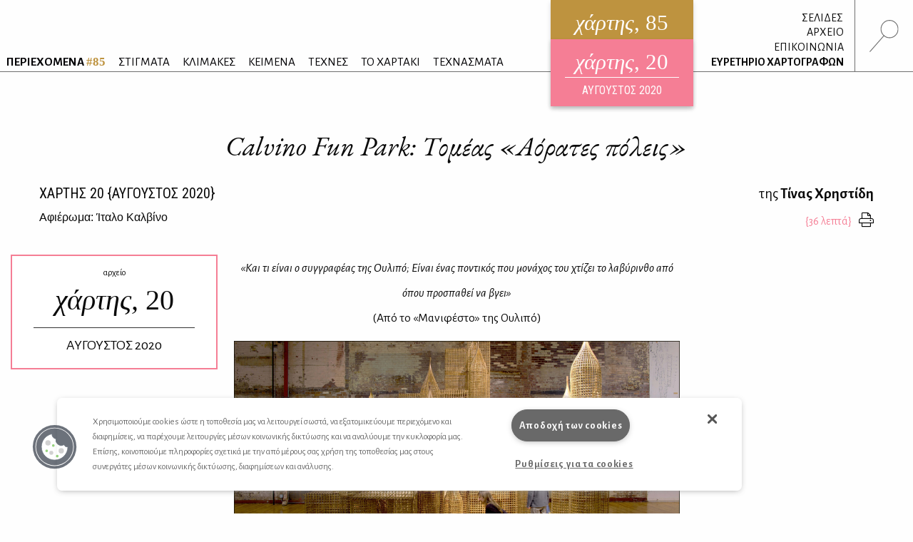

--- FILE ---
content_type: text/html
request_url: https://www.hartismag.gr/hartis-20/afierwma/calvino-fun-park-tomeas-aorates-poleis
body_size: 25801
content:
 <!doctype html>
<html class="no-js" lang="el" id="htmlTop">
  <head>
        <!-- OneTrust Cookies Consent Notice start -->
    <script src="https://cdn.cookielaw.org/scripttemplates/otSDKStub.js"  type="text/javascript" charset="UTF-8" data-domain-script="399bda11-71ad-43f5-b023-77c24518e6ed"></script>
    <script type="text/javascript">
    function OptanonWrapper() { }
    </script>
    <!-- OneTrust Cookies Consent Notice end -->
        <!-- Google tag (gtag.js) -->
    <script async src="https://www.googletagmanager.com/gtag/js?id=G-3XWF5MF5DP"></script>
    <script>
    window.dataLayer = window.dataLayer || [];
    function gtag(){dataLayer.push(arguments);}
    gtag('js', new Date());

    gtag('config', 'G-3XWF5MF5DP');
    </script>
    <!-- google analytics // OLD -->
        <!-- mailchimp - popupform -->
        <!-- /mailchimp - popupform -->
    <meta charset="utf-8" />
    <meta http-equiv="x-ua-compatible" content="ie=edge">
    <meta name="viewport" content="width=device-width, initial-scale=1.0" />
    <meta name="facebook-domain-verification" content="u4d9qyox2918pu7qvtxi3yga8l4p2l" />
    <title>Calvino Fun Park: Τομέας «Αόρατες πόλεις» /                                 Τίνα Χρηστίδη
                 - Χάρτης</title>
<meta name="description" content="Χάρτης: Μηνιαίο Περιοδικό Λόγου &amp; Τέχνης. Ποίηση, πεζογραφία, μελέτες, δοκίμια, σχόλια, κριτική, μεταφράσεις, βιβλία κ.ά.">

<meta property="og:url" content="https://www.hartismag.gr/hartis-20/afierwma/calvino-fun-park-tomeas-aorates-poleis" />
<meta property="og:type" content="article">
<meta property="og:title" content="Calvino Fun Park: Τομέας «Αόρατες πόλεις» /                                 Τίνα Χρηστίδη
                ">
<meta property="og:description" content="Χάρτης: Μηνιαίο Περιοδικό Λόγου &amp; Τέχνης. Ποίηση, πεζογραφία, μελέτες, δοκίμια, σχόλια, κριτική, μεταφράσεις, βιβλία κ.ά.">
<meta property="og:image" content="https://hartis-ad7b.kxcdn.com/assets/generalUploads/social-image85.png">
<meta property="og:image:width" content="1200" />
<meta property="og:image:height" content="630" />
<meta property="og:site_name" content="Χάρτης - Μηνιαίο περιοδικό Λόγου και Τέχνης" />
<meta property="og:locale" content="el_GR" />

<meta name="twitter:card" content="summary_large_image" />
<meta name="twitter:site" content="Χάρτης - Μηνιαίο περιοδικό Λόγου και Τέχνης" />
<meta name="twitter:url" content="https://www.hartismag.gr/hartis-20/afierwma/calvino-fun-park-tomeas-aorates-poleis" />
<meta name="twitter:title" content="Calvino Fun Park: Τομέας «Αόρατες πόλεις» /                                 Τίνα Χρηστίδη
                " />
<meta name="twitter:description" content="Χάρτης: Μηνιαίο Περιοδικό Λόγου &amp; Τέχνης. Ποίηση, πεζογραφία, μελέτες, δοκίμια, σχόλια, κριτική, μεταφράσεις, βιβλία κ.ά." />
<meta name="twitter:image" content="https://hartis-ad7b.kxcdn.com/assets/generalUploads/social-image85.png" />

<link rel="home" href="https://www.hartismag.gr/" />
<link rel="canonical" href="https://www.hartismag.gr/hartis-20/afierwma/calvino-fun-park-tomeas-aorates-poleis">            <link rel="stylesheet" href="https://pro.fontawesome.com/releases/v5.6.3/css/all.css" integrity="sha384-LRlmVvLKVApDVGuspQFnRQJjkv0P7/YFrw84YYQtmYG4nK8c+M+NlmYDCv0rKWpG" crossorigin="anonymous">
                    <link rel="stylesheet" href="/css/vendor.min.css" />
        <link rel="stylesheet" href="/css/app.min.css" />
        <link rel="stylesheet" href="/css/local/colors/hartis-85.css" />
        <link rel="apple-touch-icon" sizes="57x57" href="https://hartis-ad7b.kxcdn.com/favicons/apple-icon-57x57.png">
<link rel="apple-touch-icon" sizes="60x60" href="https://hartis-ad7b.kxcdn.com/favicons/apple-icon-60x60.png">
<link rel="apple-touch-icon" sizes="72x72" href="https://hartis-ad7b.kxcdn.com/favicons/apple-icon-72x72.png">
<link rel="apple-touch-icon" sizes="76x76" href="https://hartis-ad7b.kxcdn.com/favicons/apple-icon-76x76.png">
<link rel="apple-touch-icon" sizes="114x114" href="https://hartis-ad7b.kxcdn.com/favicons/apple-icon-114x114.png">
<link rel="apple-touch-icon" sizes="120x120" href="https://hartis-ad7b.kxcdn.com/favicons/apple-icon-120x120.png">
<link rel="apple-touch-icon" sizes="144x144" href="https://hartis-ad7b.kxcdn.com/favicons/apple-icon-144x144.png">
<link rel="apple-touch-icon" sizes="152x152" href="https://hartis-ad7b.kxcdn.com/favicons/apple-icon-152x152.png">
<link rel="apple-touch-icon" sizes="180x180" href="https://hartis-ad7b.kxcdn.com/favicons/apple-icon-180x180.png">
<link rel="icon" type="image/png" sizes="192x192"  href="https://hartis-ad7b.kxcdn.com/favicons/android-icon-192x192.png">
<link rel="icon" type="image/png" sizes="32x32" href="https://hartis-ad7b.kxcdn.com/favicons/favicon-32x32.png">
<link rel="icon" type="image/png" sizes="96x96" href="https://hartis-ad7b.kxcdn.com/favicons/favicon-96x96.png">
<link rel="icon" type="image/png" sizes="16x16" href="https://hartis-ad7b.kxcdn.com/favicons/favicon-16x16.png">
<link rel="manifest" href="https://hartis-ad7b.kxcdn.com/favicons/manifest.json">
<meta name="msapplication-TileColor" content="#ffffff">
<meta name="msapplication-TileImage" content="https://hartis-ad7b.kxcdn.com/favicons/ms-icon-144x144.png">
<meta name="theme-color" content="#ffffff">    <script src="https://cdnjs.cloudflare.com/ajax/libs/Hyphenator/5.3.0/Hyphenator.min.js"></script>
    <script type="text/javascript">
        Hyphenator.config({
            displaytogglebox : false,
            minwordlength : 4
        });
        Hyphenator.run();
    </script>
    <!-- Facebook Pixel Code -->
    <script>
    !function(f,b,e,v,n,t,s)
    {if(f.fbq)return;n=f.fbq=function(){n.callMethod?
    n.callMethod.apply(n,arguments):n.queue.push(arguments)};
    if(!f._fbq)f._fbq=n;n.push=n;n.loaded=!0;n.version='2.0';
    n.queue=[];t=b.createElement(e);t.async=!0;
    t.src=v;s=b.getElementsByTagName(e)[0];
    s.parentNode.insertBefore(t,s)}(window,document,'script',
    'https://connect.facebook.net/en_US/fbevents.js');
     fbq('init', '326097785957649');
    fbq('track', 'PageView');
    </script>
    <noscript>
     <img height="1" width="1"
    src="https://www.facebook.com/tr?id=326097785957649&ev=PageView
    &noscript=1"/>
    </noscript>
    <!-- End Facebook Pixel Code -->
    <script data-ad-client="ca-pub-1010178188514544" async src="https://pagead2.googlesyndication.com/pagead/js/adsbygoogle.js"></script>
    <meta charset="utf-8">
    <link href="/css/local/colors/hartis-20.css?v=1602779776" rel="stylesheet">
<style>    
    .article .article-body a {
        color: #f57e95;
    }
    .article .references a {
        color: #f57e95;
    }
</style></head>
<body> <div class="off-canvas-wrapper">
    <div class="off-canvas search-canvas position-top" id="offCanvasTop1" data-off-canvas data-transition="overlap">
  <div class="grid-container fluid full header-grid">
    <div class="grid-x align-justify">
        <div class="cell medium-9 large-6">
            <form id="searchForm" data-abide novalidate action="https://www.hartismag.gr/search/results">
                <div class="aa-input-container" id="aa-input-container">
                    <div class="flex-container">
                        <input tabindex="1" type="search" id="aa-search-input" class="aa-input-search" placeholder="Αναζήτηση ..." name="search" autocomplete="off" value="" required/>
                        <input class="button btn-white borders" id="submitSearch" type="submit" value="&rsaquo;">
                    </div>
                </div>
            </form>
        </div>
        <div class="cell show-for-medium large-1 text-right">
            <a class="close-search" data-close aria-label="Close search"><img src="https://hartis-ad7b.kxcdn.com/img/x1b.svg" class="searchClose" /></a>
        </div>
    </div>
    <a class="hide-for-medium mobile-close close-search" data-close aria-label="Close search"><img src="https://hartis-ad7b.kxcdn.com/img/x1b.svg" class="searchClose" /></a>
  </div>
</div>     <div class="off-canvas position-right" id="offCanvas" data-off-canvas data-transition="overlay" data-content-scroll="false">
    <div class="offCanvasIssue">
        <div class="issueFloat issueFloat--mobile text-center" style="background-color: #be933f;">
            <a href="/" style="background-color: #be933f;">
    <h3><em>χάρτης</em>, 85</h3>
    <small>ηλεκτρονικό περιοδικό</small>
    <h5>ΙΑΝΟΥΑΡΙΟΣ 2026</h5>
</a>
            <div class="archiveIssueCover">
            <a href="https://www.hartismag.gr/hartis-20" style="background-color: #f57e95; padding-bottom: 10px;">
                <h3 style="margin-bottom: 6px; padding-bottom: 0px;"><em>χάρτης</em>, 20</h3>
                <small>ΑΥΓΟΥΣΤΟΣ 2020</small>
            </a>
        </div>
                </div>
    </div>
    <ul class="menu vertical mobileMenu">
        <li  >
        <a href="https://www.hartismag.gr/periehomena"><strong>ΠΕΡΙΕΧΟΜΕΝΑ <span style="color: #be933f;">#85</span></strong></a>
        <img src="/img/menu/periexomena.svg" alt="περιεχόμενα" class="menuItem__icon show-for-large">
    </li>
                                                                                    <li class="text-uppercase ">
            <a href="/stigmata" target="_self">ΣΤΙΓΜΑΤΑ</a>
                            <img src="https://hartis-ad7b.kxcdn.com/assets/generalUploads/stigmata.svg" alt="ΣΤΙΓΜΑΤΑ" class="menuItem__icon show-for-large">
                    </li>
                                                                                        <li class="text-uppercase ">
            <a href="https://www.hartismag.gr/klimakes" target="_self">ΚΛΙΜΑΚΕΣ</a>
                            <img src="https://hartis-ad7b.kxcdn.com/assets/generalUploads/klimakes.svg" alt="ΚΛΙΜΑΚΕΣ" class="menuItem__icon show-for-large">
                    </li>
                                                                                        <li class="text-uppercase ">
            <a href="https://www.hartismag.gr/keimena" target="">ΚΕΙΜΕΝΑ</a>
                            <img src="https://hartis-ad7b.kxcdn.com/assets/generalUploads/keimena.svg" alt="ΚΕΙΜΕΝΑ" class="menuItem__icon show-for-large">
                    </li>
                                                                                        <li class="text-uppercase ">
            <a href="https://www.hartismag.gr/tehnes" target="">ΤΕΧΝΕΣ</a>
                            <img src="https://hartis-ad7b.kxcdn.com/assets/generalUploads/texnes_220103_153924.svg" alt="ΤΕΧΝΕΣ" class="menuItem__icon show-for-large">
                    </li>
                                                                                        <li class="text-uppercase ">
            <a href="https://www.hartismag.gr/hartaki" target="">ΤΟ ΧΑΡΤΑΚΙ</a>
                            <img src="https://hartis-ad7b.kxcdn.com/assets/generalUploads/hartaki.svg" alt="ΤΟ ΧΑΡΤΑΚΙ" class="menuItem__icon show-for-large">
                    </li>
                                                                                        <li class="text-uppercase ">
            <a href="https://www.hartismag.gr/tehnasmata" target="">ΤΕΧΝΑΣΜΑΤΑ</a>
                            <img src="https://hartis-ad7b.kxcdn.com/assets/generalUploads/texnasmata_220103_154023.svg" alt="ΤΕΧΝΑΣΜΑΤΑ" class="menuItem__icon show-for-large">
                    </li>
    </ul>
<hr class="menuSeperator">
            <ul class="menu vertical mobileMenu">
                                        <li><a href="https://www.hartismag.gr/hartis-84/afierwmata/mediapoetry"><i class="fas fa-angle-right afieroma-i"></i> ΣΕΛΙΔΕΣ</a></li>
                    </ul>
        <hr class="menuSeperator">
    <ul class="menu vertical mobileMenu">
    <li><a href="/arheio">ΑΡΧΕΙΟ</a></li>
    <li><a href="/epikoinwnia">ΕΠΙΚΟΙΝΩΝΙΑ</a></li>
    <li><a href="/hartografoi">ΕΥΡΕΤΗΡΙΟ ΧΑΡΤΟΓΡΑΦΩΝ</a></li>
</ul>
<hr class="menuSeperator">
<ul class="menu vertical mobileMenu margin-bottom-3">
                                            <li class="text-uppercase"><a href="https://www.facebook.com/hartismag" target="_blank">FACEBOOK</a></li>
                                            <li class="text-uppercase"><a href="https://www.instagram.com/hartismag/" target="_blank">INSTAGRAM</a></li>
                                                <li class="text-uppercase"><a href="https://www.hartismag.gr/synergasies" target="_self">Συνεργασίες</a></li>
                                                <li class="text-uppercase"><a href="https://www.hartismag.gr/diafhmish" target="_self">ΔΙΑΦΗΜΙΣΗ</a></li>
                                                <li class="text-uppercase"><a href="https://www.hartismag.gr/epikoinwnia" target="_self">ΕΠΙΚΟΙΝΩΝΙΑ</a></li>
                                                <li class="text-uppercase"><a href="https://www.hartismag.gr/syntelestes" target="_self">ΣΥΝΤΕΛΕΣΤΕΣ</a></li>
                                                <li class="text-uppercase"><a href="https://www.hartismag.gr/taytothta" target="_self">ΤΑΥΤΟΤΗΤΑ</a></li>
                                                <li class="text-uppercase"><a href="https://www.hartismag.gr/proswpika-dedomena-cookies" target="_self">Προσωπικά Δεδομένα</a></li>
                                                <li class="text-uppercase"><a href="https://www.hartismag.gr/oroi-xrhshs" target="_self">ΟΡΟΙ ΧΡΗΣΗΣ</a></li>
    </ul>
 </div>     <div id="off-canvas-content" class="off-canvas-content" data-off-canvas-content>
        <div data-sticky-container>
    <header class="show-for-xlarge" data-sticky data-options="marginTop: 0;" data-sticky-on="large" data-anchor="off-canvas-content">
        <div class="grid-container fluid full header-grid">
            <div class="grid-x align-justify">
                <div class="cell auto expand flex-container align-bottom large-up-1">
                    <ul class="menu mainMenu">
                            <li  >
        <a href="https://www.hartismag.gr/periehomena"><strong>ΠΕΡΙΕΧΟΜΕΝΑ <span style="color: #be933f;">#85</span></strong></a>
        <img src="/img/menu/periexomena.svg" alt="περιεχόμενα" class="menuItem__icon show-for-large">
    </li>
                                                                                    <li class="text-uppercase ">
            <a href="/stigmata" target="_self">ΣΤΙΓΜΑΤΑ</a>
                            <img src="https://hartis-ad7b.kxcdn.com/assets/generalUploads/stigmata.svg" alt="ΣΤΙΓΜΑΤΑ" class="menuItem__icon show-for-large">
                    </li>
                                                                                        <li class="text-uppercase ">
            <a href="https://www.hartismag.gr/klimakes" target="_self">ΚΛΙΜΑΚΕΣ</a>
                            <img src="https://hartis-ad7b.kxcdn.com/assets/generalUploads/klimakes.svg" alt="ΚΛΙΜΑΚΕΣ" class="menuItem__icon show-for-large">
                    </li>
                                                                                        <li class="text-uppercase ">
            <a href="https://www.hartismag.gr/keimena" target="">ΚΕΙΜΕΝΑ</a>
                            <img src="https://hartis-ad7b.kxcdn.com/assets/generalUploads/keimena.svg" alt="ΚΕΙΜΕΝΑ" class="menuItem__icon show-for-large">
                    </li>
                                                                                        <li class="text-uppercase ">
            <a href="https://www.hartismag.gr/tehnes" target="">ΤΕΧΝΕΣ</a>
                            <img src="https://hartis-ad7b.kxcdn.com/assets/generalUploads/texnes_220103_153924.svg" alt="ΤΕΧΝΕΣ" class="menuItem__icon show-for-large">
                    </li>
                                                                                        <li class="text-uppercase ">
            <a href="https://www.hartismag.gr/hartaki" target="">ΤΟ ΧΑΡΤΑΚΙ</a>
                            <img src="https://hartis-ad7b.kxcdn.com/assets/generalUploads/hartaki.svg" alt="ΤΟ ΧΑΡΤΑΚΙ" class="menuItem__icon show-for-large">
                    </li>
                                                                                        <li class="text-uppercase ">
            <a href="https://www.hartismag.gr/tehnasmata" target="">ΤΕΧΝΑΣΜΑΤΑ</a>
                            <img src="https://hartis-ad7b.kxcdn.com/assets/generalUploads/texnasmata_220103_154023.svg" alt="ΤΕΧΝΑΣΜΑΤΑ" class="menuItem__icon show-for-large">
                    </li>
                         </ul>
                </div>
                <div class="cell shrink">
                    <div class="issueFloat text-center" style="background-color: #be933f;">
                        <a href="/" style="background-color: #be933f;">
    <h3><em>χάρτης</em>, 85</h3>
    <small>ηλεκτρονικό περιοδικό</small>
    <h5>ΙΑΝΟΥΑΡΙΟΣ 2026</h5>
</a>
            <div class="archiveIssueCover">
            <a href="https://www.hartismag.gr/hartis-20" style="background-color: #f57e95; padding-bottom: 10px;">
                <h3 style="margin-bottom: 6px; padding-bottom: 0px;"><em>χάρτης</em>, 20</h3>
                <small>ΑΥΓΟΥΣΤΟΣ 2020</small>
            </a>
        </div>
                            </div>
                </div>
                <div class="cell shrink flex-container align-bottom">
                    <ul class="menu vertical text-right mainMenu--side">
                                                                            <li class="header-links-flex">
                                                                    <span>&nbsp;</span><a href="https://www.hartismag.gr/hartis-84/afierwmata/mediapoetry">ΣΕΛΙΔΕΣ</a>
                                                                                                                            </li>
                        
                        <li><a href="/arheio">ΑΡΧΕΙΟ</a></li>
                        <li><a href="/epikoinwnia">ΕΠΙΚΟΙΝΩΝΙΑ</a></li>
                        <li><a href="/hartografoi">ΕΥΡΕΤΗΡΙΟ ΧΑΡΤΟΓΡΑΦΩΝ</a></li>
                    </ul>
                    <div class="searchIcon flex-container align-middle">
                        <a data-toggle="offCanvasTop1"><img src="https://hartis-ad7b.kxcdn.com/img/magnify-search.svg" alt="Αναζήτηση" style="height: 45px;" /></a>
                    </div>
                </div>
            </div>
        </div>
    </header>
</div>         <div data-sticky-container>
    <header class="hide-for-xlarge" data-sticky data-options="marginTop: 0;" data-sticky-on="small" data-anchor="off-canvas-content">
        <div class="grid-container">
            <div class="grid-x">
                <div class="cell shrink flex-container align-middle">
                    <a id="toggleTablet" type="button" data-toggle="offCanvas" class="show-for-medium">
                    </a>
                    <a id="toggleMobile" type="button" data-toggle="mobileMenuReveal" class="show-for-small hide-for-medium">
                    </a>
                </div>
                <div class="cell auto expand flex-container align-right">
                    <div class="issueFloat issueFloat--mobile text-center" style="background-color: #be933f;">
                        <a href="/" style="background-color: #be933f;">
    <h3><em>χάρτης</em>, 85</h3>
    <small>ηλεκτρονικό περιοδικό</small>
    <h5>ΙΑΝΟΥΑΡΙΟΣ 2026</h5>
</a>
            <div class="archiveIssueCover">
            <a href="https://www.hartismag.gr/hartis-20" style="background-color: #f57e95; padding-bottom: 10px;">
                <h3 style="margin-bottom: 6px; padding-bottom: 0px;"><em>χάρτης</em>, 20</h3>
                <small>ΑΥΓΟΥΣΤΟΣ 2020</small>
            </a>
        </div>
                            </div>
                </div>
                <div class="cell shrink flex-container align-middle">
                    <a data-toggle="offCanvasTop1" class="mobile--searchIcon"><img src="https://hartis-ad7b.kxcdn.com/img/magnify-search.svg" alt="Αναζήτηση" style="height: 40px;" /></a>
                </div>
            </div>
        </div>
    </header>
</div>
<div class="full reveal" id="mobileMenuReveal" data-reveal data-v-offset="66" data-animation-in="fade-in fast" data-animation-out="fade-out fast" style="padding-bottom: 66px;">
  <ul class="menu vertical mobileMenu">
        <li  >
        <a href="https://www.hartismag.gr/periehomena"><strong>ΠΕΡΙΕΧΟΜΕΝΑ <span style="color: #be933f;">#85</span></strong></a>
        <img src="/img/menu/periexomena.svg" alt="περιεχόμενα" class="menuItem__icon show-for-large">
    </li>
                                                                                    <li class="text-uppercase ">
            <a href="/stigmata" target="_self">ΣΤΙΓΜΑΤΑ</a>
                            <img src="https://hartis-ad7b.kxcdn.com/assets/generalUploads/stigmata.svg" alt="ΣΤΙΓΜΑΤΑ" class="menuItem__icon show-for-large">
                    </li>
                                                                                        <li class="text-uppercase ">
            <a href="https://www.hartismag.gr/klimakes" target="_self">ΚΛΙΜΑΚΕΣ</a>
                            <img src="https://hartis-ad7b.kxcdn.com/assets/generalUploads/klimakes.svg" alt="ΚΛΙΜΑΚΕΣ" class="menuItem__icon show-for-large">
                    </li>
                                                                                        <li class="text-uppercase ">
            <a href="https://www.hartismag.gr/keimena" target="">ΚΕΙΜΕΝΑ</a>
                            <img src="https://hartis-ad7b.kxcdn.com/assets/generalUploads/keimena.svg" alt="ΚΕΙΜΕΝΑ" class="menuItem__icon show-for-large">
                    </li>
                                                                                        <li class="text-uppercase ">
            <a href="https://www.hartismag.gr/tehnes" target="">ΤΕΧΝΕΣ</a>
                            <img src="https://hartis-ad7b.kxcdn.com/assets/generalUploads/texnes_220103_153924.svg" alt="ΤΕΧΝΕΣ" class="menuItem__icon show-for-large">
                    </li>
                                                                                        <li class="text-uppercase ">
            <a href="https://www.hartismag.gr/hartaki" target="">ΤΟ ΧΑΡΤΑΚΙ</a>
                            <img src="https://hartis-ad7b.kxcdn.com/assets/generalUploads/hartaki.svg" alt="ΤΟ ΧΑΡΤΑΚΙ" class="menuItem__icon show-for-large">
                    </li>
                                                                                        <li class="text-uppercase ">
            <a href="https://www.hartismag.gr/tehnasmata" target="">ΤΕΧΝΑΣΜΑΤΑ</a>
                            <img src="https://hartis-ad7b.kxcdn.com/assets/generalUploads/texnasmata_220103_154023.svg" alt="ΤΕΧΝΑΣΜΑΤΑ" class="menuItem__icon show-for-large">
                    </li>
    </ul>
<hr class="menuSeperator">
            <ul class="menu vertical mobileMenu">
                                        <li><a href="https://www.hartismag.gr/hartis-84/afierwmata/mediapoetry"><i class="fas fa-angle-right afieroma-i"></i> ΣΕΛΙΔΕΣ</a></li>
                    </ul>
        <hr class="menuSeperator">
    <ul class="menu vertical mobileMenu">
    <li><a href="/arheio">ΑΡΧΕΙΟ</a></li>
    <li><a href="/epikoinwnia">ΕΠΙΚΟΙΝΩΝΙΑ</a></li>
    <li><a href="/hartografoi">ΕΥΡΕΤΗΡΙΟ ΧΑΡΤΟΓΡΑΦΩΝ</a></li>
</ul>
<hr class="menuSeperator">
<ul class="menu vertical mobileMenu margin-bottom-3">
                                            <li class="text-uppercase"><a href="https://www.facebook.com/hartismag" target="_blank">FACEBOOK</a></li>
                                            <li class="text-uppercase"><a href="https://www.instagram.com/hartismag/" target="_blank">INSTAGRAM</a></li>
                                                <li class="text-uppercase"><a href="https://www.hartismag.gr/synergasies" target="_self">Συνεργασίες</a></li>
                                                <li class="text-uppercase"><a href="https://www.hartismag.gr/diafhmish" target="_self">ΔΙΑΦΗΜΙΣΗ</a></li>
                                                <li class="text-uppercase"><a href="https://www.hartismag.gr/epikoinwnia" target="_self">ΕΠΙΚΟΙΝΩΝΙΑ</a></li>
                                                <li class="text-uppercase"><a href="https://www.hartismag.gr/syntelestes" target="_self">ΣΥΝΤΕΛΕΣΤΕΣ</a></li>
                                                <li class="text-uppercase"><a href="https://www.hartismag.gr/taytothta" target="_self">ΤΑΥΤΟΤΗΤΑ</a></li>
                                                <li class="text-uppercase"><a href="https://www.hartismag.gr/proswpika-dedomena-cookies" target="_self">Προσωπικά Δεδομένα</a></li>
                                                <li class="text-uppercase"><a href="https://www.hartismag.gr/oroi-xrhshs" target="_self">ΟΡΟΙ ΧΡΗΣΗΣ</a></li>
    </ul>
 </div>         <main>
            <article class="article">
<section>
    <div class="grid-container">
        <div class="grid-x">
            <div class="cell">
                <h1 class="articleTitle large-text-center">Calvino Fun Park: Τομέας «Αόρατες πόλεις»</h1>
            </div>
        </div>
    </div>
    <div class="grid-container">
        <div class="grid-x">
            <div class="cell large-6">
                <h5 class="articleIssueTitle text-left"><a href="https://www.hartismag.gr/hartis-20" class="dark-link">ΧΑΡΤΗΣ <span class="robotoC">20</span> &#123;ΑΥΓΟΥΣΤΟΣ 2020&#125;</a></h5>
                                <span class='h6'>
                                                                                                    <a href="https://www.hartismag.gr/hartis-20/afierwmata/italo-kalbino" class="dark-link">Αφιέρωμα: Ίταλο Καλβίνο</a>
                                                            </span>
            </div>
            <div class="cell large-6">
                <h6 class="articleAuthorTitle large-text-right">
                    
                                                                της <a href="https://www.hartismag.gr/tina-xrhstidh" class="dark-link"><strong>Τίνας Χρηστίδη</strong></a>
                                    </h6>
                <div class="flex-container align-right align-middle">
                    <div class="reading-time text-right"></div>
                                        <a href="/print/14473" class="print-button dark-link" target="_blank" data-tooltip title="Εκτύπωση"><i class="fal fa-print"></i></a>
                </div>
            </div>
        </div>
    </div>
</section>
<div class="grid-container semi-fluid margin-top-2 hide-for-small show-for-xlarge">
    <div class="grid-x grid-margin-x">
                    <div class="cell large-3 xxlarge-offset-1 xxlarge-2 position-relative" id="topIssue">
                <div style="position: absolute; left: 0px; width: 100%;">
                    <div data-sticky-container>
                        <div data-sticky data-top-anchor="topIssue" data-btm-anchor="bottomMagellan" data-margin-top="10">
                            <a href="https://www.hartismag.gr/hartis-20" class='archive-callout-link'>
                                <div class="archive-callout" style="background-color: rgba(255,255,255,0.8);">
                                    <small>αρχείο</small>
                                    <h2>χάρτης, <span style="font-style: normal;">20</span></h2>
                                    <h5>ΑΥΓΟΥΣΤΟΣ 2020</h5>
                                </div>
                            </a>
                        </div>
                    </div>
                </div>
            </div>
                    </div>
</div>        <div  class="grid-container semi-fluid">
    <div class="grid-x grid-margin-x ">
        <div class="cell small-order-2 xlarge-order-1 xlarge-3 xlarge-flex-container align-top align-center text-center">
                    </div>
        <div class="cell small-order-1 xlarge-order-2 xlarge-6 article-body hyphenate">
                            <p style="text-align: center;"><span class="f-smaller"><em>«Και τι είναι ο συγγραφέας της Ουλιπό; Είναι ένας ποντικός που μονάχος του χτίζει το λαβύρινθο από όπου προσπαθεί να βγει» </em> <br>(Από το «Μανιφέστο» της Ουλιπό)</span></p>
                    </div>
        <div class="cell small-order-3 xlarge-order-3 xlarge-3 xlarge-flex-container align-top align-center text-center">
                    </div>
    </div>
</div>
        <div class="grid-container semi-fluid">
    <div class="grid-x align-center">
        <div class="cell xlarge-6">
            <div class="articleImage text-center margin-bottom-1">
                <figure>
                    <img src="https://hartis-ad7b.kxcdn.com/img/1000.svg" data-src="https://hartis-ad7b.kxcdn.com/assets/generalUploads/Apo-thn-ekoesh-OiAoratesPoleissto-MassMoCA201213.jpg" width="1000" height="500" class="lazyload" alt="Από την έκθεση «Οι Αόρατες Πόλεις» στο Μουσείο της Μασαχουσέτης (2012-13)">
                    <figcaption class="text-right">Από την έκθεση «Οι Αόρατες Πόλεις» στο Μουσείο της Μασαχουσέτης (2012-13)</figcaption>
                </figure>
            </div>
        </div>
    </div>
</div>        <div  class="grid-container semi-fluid">
    <div class="grid-x grid-margin-x ">
        <div class="cell small-order-2 xlarge-order-1 xlarge-3 xlarge-flex-container align-top align-center text-center">
                    </div>
        <div class="cell small-order-1 xlarge-order-2 xlarge-6 article-body hyphenate">
                            <p style="text-align: center;"><strong>ΠΩΣ ΘΑ ΦΤΑΣΕΤΕ ΣΤΟ </strong><strong>CALVINO</strong> <strong>FUN</strong>
<strong>PARK</strong></p>
<p><em><br></em></p>
<p><strong><em>1.     </em><em>Θα συναντήσετε τον Ζακ Ζουέ. Είναι ο πορτιέρης. Θα κόψει εισιτήριο και θα σας περάσει κάτω από τις μπάρες «Γαλλικός κλασικισμός», Στην πορεία θα σας αναλάβει ο Καλβίνο.</em></strong></p>
<ol></ol>
<p>«Στις 27 Ιανουαρίου 1984 ο ΄Ιταλο Καλβίνο συμμετείχε στην ημερήσια διάταξη της Ουλιπό, για να μιλήσει για τον γαλλικό κλασικό κανόνα, γνωστό ως <em>νόμο των τριών ενοτήτων</em>. Πρόσεξα τότε, λίγο σχηματικά, ότι ο Καλβίνο αμφισβητούσε την αποτελεσματικότητα του εν λόγω κανόνα στο όνομα του πεπρωμένου της διήγησης: χρόνος, τόπος και δράση παρεισφρέουν κάτω από τη φόρμα της διήγησης μέσα στη διήγηση […]. Ο Καλβίνο πρότεινε, αυτό είπε τουλάχιστον, να ξαναγραφτεί η <em>Οδύσσεια</em> σύμφωνα με τον κανόνα των τριών ενοτήτων: Ο Οδυσσέας δεν κουνιέται, οι περιπέτειες έρχονται σε αυτόν. Και μετά, περνώντας σε άλλο θέμα, οραματιζόταν να ξαναγράψει τον <em>Άμλετ</em> ανάποδα διατηρώντας ακόμα την ίδια ιστορία». </p>
<p>Αυτά έλεγε τότε ο Ίταλο Καλβίνο. Αντάρτικο σε όλα τα λογοτεχνικά <em>πρέπει</em>. Τα άκουσα με τα ίδια μου τα αυτιά, εγώ, ο έτερος ουλιπικός, ο Ζακ Ζουέ (Jacques Jouet) (έτσι για την ιστορία, επιτρέψτε μου να συστηθώ: λίγο μυθιστοριογράφος, λίγο θεατρικός συγγραφέας, μια στάλα ποιητής, πιο πολύ δοκιμιογράφος κι από σπόντα εικαστικός). Τα έχω ξαναπεί βέβαια στο άρθρο μου «<em>Ο Άνθρωπος του Καλβίνο</em>»<a href="#ref_1"><sup>[1]</sup></a><em></em> Δεν τον ξέρετε τώρα τον Ίταλο… Δαίμονας. Άγγελος. Κουβανός. Ή μήπως Ιταλός; Μπορεί και λίγο από όλα.</p>
<p>Προσδεθείτε και μη στριγγλίζετε. Θα επιχειρήσω αντρέ.<br>Στο μυαλό του Ίταλο Καλβίνο, φυσικά πού αλλού;<strong><em><br></em></strong></p>
<p><strong><em>2.     </em><em>Προσπεράστε τον κάδο αχρήστων «Λογοτεχνικές συμβάσεις». Προσοχή ένας κουβανο-ιταλός παλαβιάρης, ο Ίταλο Καλβίνο δίπλα στον κάδο παραμιλά μόνος του. Μισό, να ακούσουμε τι λέει:</em></strong></p>
<p>Κλασικισμός; Μπλιαξ. Αριστοτελική <em>Ποιητική; </em>Μπλιαξ Μπλιαξ. Αρχαιοελληνική δραματουργία; Δεν αντέχω άλλο. Μας τελείωσε και η ανισορροπία και η ένταση του μπαρόκ, και το απροσδιόριστο, και η σύγκρουση και η κινητικότητά του. Όλα έγιναν σκόνη, Επιστροφή σε αυστηρούς κανόνες. Στενός κορσές που τάχα αντιστοιχεί σε γενικότερους νόμους. Όπου να΄ναι έρχονται και οι Καντ, Λοκ και Νεύτωνα με το μηχανιστικό κοσμοείδωλό τους. Η λογοτεχνία και το θέατρο σε αναζήτηση της τάξης και της αρμονία: πλοκή οργανωμένη, ακολουθεί πιστά τη λογική, απόλυτη αλληλουχία συμβάντων, ηθοποιοί επί σκηνής ποτέ από τρεις, ενώ τηρείται και απαράβατα η ενότητα δράσης, χώρου, χρόνου. Και να πεις ότι εκείνος ο bloody bastard ο Αριστοτέλης τον θέσπισε αυτόν τον κανόνα των τριών ενοτήτων και του έδωσε χαρακτήρα επιβεβλημένων επιταγών;  Το μόνο που ζητούσε ήταν μια μόνο ενότητα, αυτήν του μύθου, δηλαδή, της πλοκής, της δράσης. Αυτοί οι βρωμογάλλοι δραματουργοί το τερμάτισαν: μια μόνο πλοκή, κατά τη διάρκεια μιας μόνο ημέρας στον ίδιο χώρο.<a href="#ref_2"><sup>[2]</sup></a><br>Non posso! Παλιοκλασικούρες!</p>
<p><strong><em>3.     </em><em>Υπομονή. Λίγες ακόμα πληροφορίες για την ιστορία της </em><em>Ou</em><em>.</em><em>Li</em><em>.</em><em>Po</em><em>
από τον Ίταλο Καλβίνο. Μετά, γραμμή για το Καλβινοπάρκο!</em></strong></p>
<p><strong></strong></p>
<p><strong></strong></p>
<p><strong></strong></p>
<p><strong></strong></p>
<p><strong></strong></p>
<p><strong></strong></p>
<p><strong></strong></p>
<p><strong></strong></p>
<p><strong></strong></p>
<p><strong></strong></p>
<p><strong></strong></p>
<p><strong></strong></p>
<p><strong></strong></p>
<p><strong></strong></p>
<p><strong></strong></p>
<p><strong></strong></p>
<p><strong></strong></p>
<p><strong></strong></p>
<p><strong></strong></p>
<p><strong></strong></p>
<p><strong></strong></p>
<p><strong></strong></p>
<p><strong></strong></p>
<p><strong></strong></p>
<p><strong></strong></p>
<p><strong></strong></p>
<p><strong></strong></p>
<p><strong></strong></p>
<p><strong></strong></p>
<p><strong></strong></p>
<p><strong></strong></p>
<p><strong></strong></p>
<p><strong></strong></p>
<p><strong></strong></p>
<p><strong></strong></p>
<p><strong></strong></p>
<p><strong></strong></p>
<p><strong></strong></p>
<p><strong></strong></p>
<p><strong></strong></p><strong>
</strong><p><strong></strong></p>
<p><strong></strong></p>
<p><strong></strong></p>
<p><strong></strong></p>
<p><strong></strong></p>
<p><strong></strong></p>
<p><strong></strong></p>
<p><strong></strong></p>
<p><strong></strong></p>
<p><strong></strong></p>
<p><strong></strong></p>
<p><strong></strong></p>
<p><strong></strong></p>
<p><strong></strong></p>
<p><strong></strong></p>
<p><strong></strong></p>
<p><strong></strong></p>
<p><strong></strong></p>
<p><strong></strong></p>
<p><strong></strong></p>
<p><strong></strong></p>
<p><strong></strong></p>
<p><strong></strong></p>
<p><strong></strong></p>
<p><strong></strong></p>
<p><strong></strong></p>
<p><strong></strong></p>
<p><strong></strong></p>
<p><strong></strong></p>
<p><strong></strong></p>
<p><strong></strong></p>
<p><strong></strong></p>
<p><strong></strong></p>
<p><strong></strong></p>
<p><strong></strong></p>
<p><strong></strong></p>
<p><strong></strong></p>
<p><strong></strong></p>
<p><strong></strong></p>
<p><strong></strong></p>
<p>Κανόνας τριών ενοτήτων, σταθερή μορφή για τα σονέτα κι ένα σωρό άλλες λογοτεχνικές συμβάσεις, μέθοδοι και κανόνες. Τρί-χες κα-τσα-ρές! Για λογοτεχνία μιλάμε όχι για μισοτελειωμένο γιαπί. Ούτε για ορθογώνιο φέρετρο. Ας είναι καλά η ομάδα μου, η Ουλιπό. Ναι, η Ουλιπό (Ou.Li.Po), το Εργαστήρι της Δυνητικής Λογοτεχνίας (από τα αρχικά των λέξεων OUvroir de la LIttérature POtentielle), Την φτιάξανε το 1960, πρώτοι από όλους, ο Φρανσουά Λε Λιονέ (François Le Lionnais) και ο Ρεϊμόν Κενώ (Reymond Queneau), όλοι τους μαθηματικά μυαλά, μια ομάδα δημιουργικής γραφής όπως θα λεγατε εσεις σήμερα, που έψαχναν να ανανεώσουν τη  λογοτεχνία παντρεύοντάς την με μαθηματικές αρχές.</p>
<p>Γράφει για μας η Χριστίνα Π. Φίλη:<a href="#ref_3"><sup>[3]</sup></a></p>
<p>«Τρεις είναι οι σκοποί της Ουλιπό: «α) Η ανακάλυψη νέων δομών, οι οποίες θα μπορούν να χρησιμοποιηθούν από τους συγγραφείς με το δικό τους τρόπο, β) Ο δεύτερος ουλιπικός προορισμός (χωρίς φανερούς δεσμούς με τον πρώτο) είναι η έρευνα των μεθόδων των αυτομάτων μετασχηματισμών των κειμένων, π.χ. η μέθοδος Ουσιαστικό + 7, του Ζ. Λεσκύρ (J. Lescure),<a href="#ref_4"><sup>[4]</sup></a>&nbsp;και γ) ίσως και το πιο ενδιαφέρον − η μετατόπιση, στον τομέα των λέξεων, εννοιών που ενυπάρχουν σε διάφορους κλάδους των μαθηματικών, όπως στη Γεωμετρία (ποιήματα εφαπτόμενα μεταξύ τους, του Φ. Λε Λιονέ) ή στην Άλγεβρα του Μπουλ (Boole), (εδώ έχουμε την τομή δύο μυθιστορημάτων, του Ζ. Ντυσατό) (J. Duchateau) ή στην Άλγεβρα (με την εισαγωγή πινάκων πολλαπλασιασμού κειμένων του Ρ. Κενώ<a href="#ref_5"><sup>[5]</sup></a>&nbsp;− σ' αυτή την τάση βρίσκεται η συνδυαστική λογοτεχνία)». Και συνεχίζει: «Η πλειοψηφία των συγγραφέων και των αναγνωστών πιστεύει ότι οι στενά περιοριστικές δομές, όπως π.χ. η ακροστοιχία, η καρκινική γραφή κ.ά., δεν είναι παρά μια ακροβασία, μια διασκέδαση στιχοπλοκής, χωρίς καμιά πιθανότητα συμμετοχής σε αξιόλογα έργα. Στο άλλο άκρο βρίσκεται η άρνηση κάθε περιορισμού, όπως π.χ. η λογοτεχνία-κραυγή. Μεταξύ των δύο αυτών άκρων υπάρχει μια ολόκληρη κλίμακα δομών, περισσότερο ή λιγότερο περιοριστικών, που καλύπτει το ενδιαφέρον της Ουλιπό». </p>
<p>Κομπλάρατε; Αυτοί είμαστε εμείς. Οι ποντικοί της Ουλιπό. Μόνοι μας χτίζουμε τον λαβύρινθο από τον οποίο μετά προσπαθούμε να αποδράσουμε! Χοχοχο. Τι πλάκα!<br>Για μένα, τον Ίταλο, οι δρόμοι είναι δύο: ο δρόμος του φανταστικού-κωμικού […] και της επιστημονικής φαντασίας (γράφω <em>Τα Κοσμοκωμικά, Ταυ μηδέν 1969</em>) και ο δρόμος της διαπλοκής των αφηγηματικών επιπέδων, της διαπλοκής, από μια άποψη, μιας αφήγησης πάνω στην αφήγηση.<br>Ναι το ομολογώ, πάντα έτρεφα κρυφό θαυμασμό για αυτήν την γριά αλεπού, τον Μπόρχες. <br>Κι έτσι μου προέκυψαν οι <em>Αόρατες Πόλεις</em>.</p>
<figure style="text-align: center;" class="no-float"><img data-image="14490" src="https://hartis-ad7b.kxcdn.com/assets/generalUploads/CalvinoBorges_190915_151654.jpg"></figure>
<p><br><em><br><strong>4. Φτάσαμε στην μαγική τέντα του θεματικού πάρκου C</strong></em><strong><em>ALVINO </em></strong><strong></strong><strong></strong><strong></strong><strong><em>fun</em> <em>park</em><em>. Προωθούμαστε στον τομέα: </em><span class="garamond"></span></strong><span class="garamond"><strong><br></strong></span></p>
<p style="text-align: center;"><span class="garamond"><strong>§<br></strong></span><span class="garamond"><strong>Ο Ι&nbsp; Α Ο Ρ Α Τ Ε Σ&nbsp; Π Ο Λ Ε Ι Σ</strong></span><strong><br><strong>§</strong></strong>

</p>
<p></p>
<p>Καλώς τους, καλώς τους! Καλωσορίσατε! Εδώ το καλό αφήγημα, το προχώ, το πιο μη παραδοσιακό, το πιο ευφάνταστο, το πιο εξωφρενικό. Δεν έχετε ξαναδιαβάσει κάτι τέτοιο. Αρθρωτές, χαλαρές, σαν πετράδια κεντημένα πάνω στο δίχτυ της αιώνιας λογοτεχνίας απλές αλλά και πολύτιμες λάμπουν οι πόλεις μου. Ποιες είναι; Μπορείτε να τις γευτείτε για λίγο. Μετά εξαφανίζονται.  Σε όλη την πορεία θα είμαι ο ξεναγός σας, εγώ, ο Ίταλο. Θα σας ξεναγήσω στις πόλεις έτσι όπως τις κατέβασα από την Βιβλιοθήκη της Βαβέλ, του Μπόρχες. Και όχι, δεν είμαι ψώνιο.<br>Τι σας περιμένει: <br>Ο Κουμπλάι Χαν, αυτοκράτορας της Κίνας και αρχηγός των Ταρτάρων υποδέχεται καθημερινά ένα ετερόκλητο πλήθος απεσταλμένων, μαντατοφόρων κι επιθεωρητών που του δίνουν αναφορά για τα ταξίδια τους στις μακρινές επαρχίες της αυτοκρατορίας. Ανάμεσά τους ο Μάρκο Πόλο, βενετός ταξιδιώτης, περιγράφει το πλήθος των πόλεων που έχει επισκεφθεί. Η επικοινωνία ανάμεσά τους αρχικά γίνεται με νεύματα και νοήματα. Οι πραγματικές αποστάσεις που έχουν να διανύσουν οι δύο ήρωες δεν είναι αυτές της αχανούς αυτοκρατορίας· η απόσταση βρίσκεται στην κατάσταση και την ψυχολογία τους. Η φαντασία αποκαθιστά τα κενά. Πάγιό αίτημα η ελαφρότητα και η απλότητα. Όσο ο Μάρκο Πόλο κατακτά τη γλώσσα, αποκαθιστά τον διερρηγμένο κώδικα επικοινωνίας, ωστόσο η ευχαρίστηση και η φαντασία σιγά σιγά δίνουν τη θέση τους στην πολυπλοκότητα <br>Οι σύντομοι διάλογοι ανάμεσα στον Κουμπλάι Χαν και στο Μάρκο Πόλο εναλλάσσονται με εξίσου σύντομες περιγραφές πόλεων. Ο Κουμπλάι Χαν, μελαγχολικός αυτοκράτορας, απογοητευμένος από την επίγνωση του αχανούς της αυτοκρατορίας του και την αδυναμία γνώσης του για αυτήν, απολαμβάνει αυτές τις περιγραφές του Μάρκο Πόλο, όχι όμως χωρίς επιφύλαξη και σκεπτικισμό.   <br>Η ταξιδιωτική αναφορά του Μάρκο Πόλο γίνεται καμβάς πάνω στον οποίο καρφιτσώνονται οι σύντομες περιγραφές των φανταστικών πόλεων. Ο  Πόλο ταξιδεύει κι επιστρέφει με αφηγήσεις που ακροβατούν ανάμεσα στην πραγματικότητα και στην επινόηση: ο αυτοκράτορας συχνά αποφαίνεται άμεσα ή έμμεσα ότι οι πόλεις είναι αποκυήματα της φαντασίας του Πόλο: <em>«Οι πόλεις σου δεν υπάρχουν. Ίσως να μην υπήρξαν ποτέ. Το σίγουρο είναι ότι δε θα υπάρξουν ποτέ. Γιατί βαυκαλίζεσαι με παρήγορα παραμύθια;»</em><a href="#ref_6"><sup>[6]</sup></a>&nbsp;Ωστόσο ο Πόλο φαίνεται ότι εξερευνά όλες τις κρυμμένες πτυχές των πόλεων. Μέσα από τις περιγραφές του παρελαύνουν όλα τα εξωτερικά και δομικά χαρακτηριστικά των πόλεων αλλά και τα κρυφά, τα αόρατα, οι συνήθειες των κατοίκων, τα όνειρά τους, οι ιδιοτροπίες, οι αντιφάσεις, οι φόβοι, οι επιθυμίες τους. Η πόλη, δεν είναι μόνο μια δομική κατασκευή αλλά κυρίως ένα πυκνότατο πλέγμα εμπειριών, αναμνήσεων, διαδρομών, πεπρωμένων σε έναν όχι αυστηρά γεωδαιτημένο χώρο. </p>
<p>[...] <em>τούτη η αυτοκρατορία, που μας φαινόταν η συνισταμένη όλων των θαυμάτων, δεν ήταν παρά μια διαλυμένη έκταση χωρίς μορφή και τέλος, ότι η διαφθορά της έχει μετατραπεί πλέον σε ένα καρκίνωμα από το οποίο δεν μπορεί να μας σώσει ούτε το σκήπτρο μας, ότι ο θρίαμβος εναντίον κάθε αντίπαλου βασιλέως μάς μετέτρεψε σε κληρονόμους της ατέρμονης καταστροφής τους. Μονάχα στις αναφορές του Μάρκο Πόλο ο Κουμπλάι Χαν κατόρθωνε να διακρίνει, πίσω από τείχη και πύργους προορισμένους να καταρρεύσουν, το φιλιγκράν ενός σχεδίου τόσο λεπτού, ώστε να ξεφεύγει από το δάγκωμα των τερμιτών.</em><a href="#ref_7"><sup>[7]</sup></a></p>
<p>Όπως ξέρετε ποτέ ένας συγγραφέας δεν έχει κάτι να πει για το έργο του. Τα έχει πει όλα ΜΕ το έργο του. Ας ακούσουμε λοιπόν τι λένε άλλοι για μένα. </p>
<p>Κατά το Θοδωρή Χιώτη: «οι περιγραφές των πόλεων είναι τρόπον τινα μια αντίσταση στην αναπόφευκτη φθορά και στην κατάρρευση της αστικής ζωής. Η μεταφορά στην τελευταία πρόταση του αποσπάσματος λειτουργεί διπλά: το συρμάτινο λεπτούργημα (φιλιγκράν) το οποίο διαγράφει ένα λεπτοκαμωμένο <em>αόρατο </em>κατασκεύασμα αναφέρεται από τη μια μεριά στην έννοια της πόλης και από την άλλη στο ίδιο το βιβλίο και την περίτεχνη δομή του».<a href="#ref_8"><sup>[8]</sup></a></p>
<p><strong><em>5.     </em><em>Η κατασκευή του Πάρκου. Βγάλτε τα κομπιουτεράκια. Θα σας τρελάνω…</em></strong></p>
<p><strong></strong></p>
<p><strong></strong></p>
<p><strong></strong></p>
<p><strong></strong></p>
<p><strong></strong></p>
<p><strong></strong></p>
<p><strong></strong></p>
<p><strong></strong></p>
<p><strong></strong></p>
<p><strong></strong></p>
<p><strong></strong></p>
<p><strong></strong></p>
<p><strong></strong></p>
<p><strong></strong></p>
<p><strong></strong></p>
<p><strong></strong></p>
<p><strong></strong></p>
<p><strong></strong></p>
<p><strong></strong></p>
<p><strong></strong></p>
<p><strong></strong></p>
<p><strong></strong></p>
<p><strong></strong></p>
<p><strong></strong></p>
<p><strong></strong></p>
<p><strong></strong></p>
<p><strong></strong></p>
<p><strong></strong></p>
<p><strong></strong></p>
<p><strong></strong></p>
<p><strong></strong></p>
<p><strong></strong></p>
<p><strong></strong></p>
<p><strong></strong></p>
<p><strong></strong></p>
<p><strong></strong></p>
<p><strong></strong></p>
<p><strong></strong></p>
<p><strong></strong></p>
<p><strong></strong></p><strong>
</strong><p><strong></strong></p>
<p><strong></strong></p>
<p><strong></strong></p>
<p><strong></strong></p>
<p><strong></strong></p>
<p><strong></strong></p>
<p><strong></strong></p>
<p><strong></strong></p>
<p><strong></strong></p>
<p><strong></strong></p>
<p><strong></strong></p>
<p><strong></strong></p>
<p><strong></strong></p>
<p><strong></strong></p>
<p><strong></strong></p>
<p><strong></strong></p>
<p><strong></strong></p>
<p><strong></strong></p>
<p><strong></strong></p>
<p><strong></strong></p>
<p><strong></strong></p>
<p><strong></strong></p>
<p><strong></strong></p>
<p><strong></strong></p>
<p><strong></strong></p>
<p><strong></strong></p>
<p><strong></strong></p>
<p><strong></strong></p>
<p><strong></strong></p>
<p><strong></strong></p>
<p><strong></strong></p>
<p><strong></strong></p>
<p><strong></strong></p>
<p><strong></strong></p>
<p><strong></strong></p>
<p><strong></strong></p>
<p><strong></strong></p>
<p><strong></strong></p>
<p><strong></strong></p>
<p><strong></strong></p>
<p>Θα συναντήσετε 9 ενότητες-σύνολα πόλεων αριθμούμενες με γράμματα του λατινικού αλφαβήτου (I − IX). Κάθε ενότητα-σύνολο πλαισιώνεται από δύο συνομιλίες ανάμεσα στο Μάρκο Πόλο και στον Κουμπλάι Χαν, άρα έχουμε 18 διαλογικά μέρη. Η πρώτη και η τελευταία ενότητα-σύνολο περιλαμβάνουν από 10 σύντομες περιγραφές πόλεων η κάθε μια, δηλαδή 20 πόλεις. Οι ενδιάμεσες ενότητες περιλαμβάνουν από 5 περιγραφές πόλεων, όλες μαζί δηλαδή, 35 πόλεις. Έχουμε λοιπόν, συνολικά:</p>
<ul><li>       55 περιγραφές πόλεων (20 + 35).</li><li>       18 διάλογοι (2 διάλογοι x 9 ενότητες).</li><li>       9 ενότητες-σύνολα (η 1<sup>η</sup> και η 9<sup>η</sup> ενότητα περιλαμβάνουν από 10 πόλεις, άρα 2 x 10 = 20 πόλεις, οι υπόλοιπες 7 ενότητες περιλαμβάνουν από 5 πόλεις, άρα 5 x 7 = 35 πόλεις).</li></ul>
<p>Δεν τελειώνουμε όμως εδώ. Μπορείτε να τριγυρίσετε και με άλλο τρόπο καθώς οι πόλεις μου ακολουθούν και μια άλλη, νοηματική κατάταξη σε 11 θεματικές κατηγορίες. Έτσι έχουμε:</p>
<ol><li>Οι πόλεις και η μνήμη</li><li>Οι πόλεις και η επιθυμία</li><li>Οι πόλεις και τα σημάδια</li><li>Οι λεπτές πόλεις</li><li>Οι πόλεις και οι ανταλλαγές</li><li>Οι πόλεις και τα μάτια</li><li>Οι πόλεις και το όνομα</li><li>Οι πόλεις και οι νεκροί</li><li>Οι πόλεις και ο ουρανός</li><li>Οι συνεχόμενες πόλεις </li><li>Οι κρυφές πόλεις</li></ol>
<p>Για κάθε μια από αυτές τις θεματικές κατηγορίες έχω γράψει 5 περιγραφές πόλεων, επομένως έχουμε άλλη μια κατάταξη που διαπερνά «διαγώνια» θα λέγαμε την αρχική κατάταξη. Έτσι προσθέτουμε στην προηγούμενη κατάταξη:</p>
<ul><li>       5 πόλεις x 11 θεματικές κατηγορίες = 55 θεματικές πόλεις</li></ul>
<p>Παράλληλα, έχουμε στις ενότητες-σύνολα των πόλεων του και μια «αντίστροφη μέτρηση» των περιγραφών. Έχουμε:</p>
<ul><li>       1<sup>η</sup>
ενότητα=1, 2, 1, 3, 2, 1, 4, 3, 2, 1.</li><li>       2<sup>η</sup>
ενότητα=5, 4, 3, 2, 1.</li><li>       3<sup>η</sup>
ενότητα=5, 4, 3, 2, 1.</li><li>       4<sup>η</sup>
ενότητα=5, 4, 3, 2, 1.</li><li>       5<sup>η</sup>
ενότητα=5, 4, 3, 2, 1.</li><li>       6<sup>η</sup>
ενότητα=5, 4, 3, 2, 1.</li><li>       7<sup>η</sup>
ενότητα=5, 4, 3, 2, 1.</li><li>       8<sup>η</sup>
ενότητα=5, 4, 3, 2, 1.</li><li>       9<sup>η</sup>
ενότητα=5, 4, 3, 2, 5, 4, 3, 5, 4, 5.</li></ul>
<p>Αν δε, λάβουμε υπ’ όψιν μας και τις θεματικές κατηγορίες, τότε τα πράγματα σκουραίνουν ακόμα περισσότερο: κάθε ενότητα-σύνολο, από τη 2<sup>η</sup>
ως την 8<sup>η</sup>, έχει 5 πόλεις (μια κατηγορία αφαιρείται, μια προστίθεται). Με λίγα λόγια, στη δομή δεν επαναλαμβάνονται 2 όμοιες κατηγορίες. Η 1<sup>η</sup> κι η 9<sup>η</sup> δεν ακολουθούν τους κανόνες των ενδιάμεσων κεφαλαίων. Σας το έχω και σε σχηματάκι:</p>
<p>                                                                                                                                                                         &nbsp; &nbsp; &nbsp; &nbsp; &nbsp; &nbsp; &nbsp; &nbsp; &nbsp; &nbsp; &nbsp; &nbsp; &nbsp; &nbsp; &nbsp;                              &nbsp;                                                                                                                                                          &nbsp; &nbsp; &nbsp; &nbsp; &nbsp; &nbsp; &nbsp; &nbsp; &nbsp; &nbsp; &nbsp; &nbsp; &nbsp; &nbsp; &nbsp; &nbsp; &nbsp; &nbsp; &nbsp; &nbsp; &nbsp; &nbsp; &nbsp; &nbsp; &nbsp; &nbsp; &nbsp; &nbsp; &nbsp; &nbsp; &nbsp; &nbsp; &nbsp; &nbsp; &nbsp; &nbsp; &nbsp; &nbsp; &nbsp; &nbsp; &nbsp; &nbsp; &nbsp; &nbsp; &nbsp; &nbsp; &nbsp; </p>
<p style="text-align: center;">νεκρ.,ουρ.,συνεχ.,κρυφ., ουρ.,συν.,κρυφ., συν., κρυφ., κρυφ.<br>όν., νεκρ.,ουρ.,συνεχ.,κρυφές<br>&nbsp;μάτ., όν., νεκρ.,ουρ.,συνεχόμενες<br>ανταλ.,μάτ., όν., νεκρ.,ουρανός<br>λεπτ., ανταλ.,μάτ., όν., νεκροί<br>σημ., λεπτ., ανταλ.,μάτ., όνομα<br>επιθ., σημ., λεπτ., ανταλ.,μάτια<br>μνήμη, επιθ., σημ., λεπτ., ανταλλαγές<br>Μνήμη, μνήμ., επιθυμία, μνήμ., επιθ., σημάδια, μνήμ., επιθ., σημ., λεπτές</p>
<p> &nbsp; </p>
<p>Σε κάθε ενότητα-σύνολο προστίθεται μια θεματική κατηγορία η οποία χρησιμεύει σαν αρμός για τη μετάβαση στην επόμενη ενότητα. Στη δε τελευταία ενότητα-σύνολο, τα θέματα μοιάζουν να αιωρούνται στον ουρανό: οι πόλεις και οι νεκροί, οι πόλεις και ο ουρανός, οι συνεχόμενες πόλεις, οι κρυφές πόλεις. Οι<em> Αόρατες Πόλεις μου </em>εξαϋλωμένες, περισσότερο μεταφυσικές από ποτέ, συνεχίζουν τον αέναο χορό τους στο διηνεκές, σα μυστικά αρχέτυπα που χάνονται στα σύννεφα (δεν είναι τυχαίο που κλείνω με το νούμερο 5 και την κατηγορία « Οι κρυφές πόλεις», περιγράφοντας έτσι πόλεις που δε θα δούμε ποτέ).<br>Τι νομίζετε, ότι θα σας πω τι μπορεί να είχα στο μυαλό μου; Hard to say! Μπορείτε πάντως να ακολουθήσετε στο διάβασμά σας όποιον δρόμο θέλετε. Γιατί η λογοτεχνία είναι κυρίως απόλαυση! Χαρά! Κυνήγι θησαυρού! Και γιατί ποτέ κανένας αναγνώστης δεν διαβάζει τα ίδια με έναν άλλον αναγνώστη. Όλοι ακολουθούν διαφορετικό μονοπάτι μέσα στο βιβλίο, μέσα στο μυαλό τους. Όπως μέσα σε μια πόλη οι πορείες είναι άπειρες, έτσι και στο βιβλίο οι πορείες είναι αμέτρητες. Το βιβλίο γίνεται μια πόλη από μόνο του. <br>Θα σας πω μονάχα τι διαβάζουν οι αναγνώστες μου σε όλο αυτό το παιχνιδάκι που σκάρωσα για να διασκεδάσω πρώτα πρώτα εγώ ο ίδιος.  Ιδού ολίγη βιβλιογραφία: </p>
<p>1/ Η Μίντα Πατέλ-Σβαρτς (Medha Patel-Schwarz) υποστηρίζει ότι, τόσο το πρώτο κεφάλαιο όσο και το αντίστροφό του, ανακαλούν έντεχνα την ακολουθία Fibonacci, την ακολουθία αριθμών του μεγαλύτερου ίσως Ιταλού μαθηματικού του 13<sup>ου</sup> αιώνα (ίσως δεν είναι τυχαία η επιλογή μιας και ο Μάρκο Πόλο γεννήθηκε το 1254 οπότε και η πλοκή του μυθιστορήματός μου τοποθετείται κατά προσέγγιση μετά το 1273). «Η ακολουθία Fibonacci είναι μια σειρά αριθμών στην οποία ο κάθε αριθμός είναι το άθροισμα των δύο προηγούμενων: 0, 1, 1, 2, 3, 5, 8, 13, 21, 34, 55 κλπ. Όπως και η εναλλαγή των <em>Αόρατων Πόλεων</em> έτσι και η ακολουθία Fibonacci μπορεί θεωρητικά να συνεχιστεί στο άπειρο. Ξεκινά φαινομενικά από το μηδέν, με μια επανάληψη της μονάδας. Αντίστοιχα, οι <em>Αόρατες Πόλεις</em> ξεκινούν με την επανάληψη της θεματικής κατηγορίας «Οι πόλεις και η επιθυμία». Επίσης, καθώς η ακολουθία συνεχίζεται, ο λόγος δύο διαδοχικών αριθμών προσεγγίζει ολοένα και περισσότερο τη χρυσή τομή (ή χρυσή αναλογία, ή αριθμό φ=1,618033989)».<a href="#ref_9"><sup>[9]</sup></a>&nbsp;Υπονοεί άραγε ο Καλβίνο ότι όσο η κατανόηση ανάμεσα στο Χαν και στον Πόλο οδηγείται στην τελειότητα τόσο οι πόλεις πλησιάζουν το αληθινό τους πρόσωπο; Και αν ναι, ποιο είναι αυτό το αληθινό πρόσωπο;<br>Προσωπικά υποστηρίζω ότι «πρέπει μάλλον να διαχωρίσουμε τις πόλεις σε δύο κατηγορίες: εκείνες που συνεχίζουν μέσα από τα χρόνια και τις αλλαγές να δίνουν μορφή στις επιθυμίες τους και σε εκείνες στις οποίες οι επιθυμίες είτε κατορθώνουν να αναιρέσουν την  πόλη είτε να αναιρεθούν οι ίδιες».<a href="#ref_10"><sup>[10]</sup></a>&nbsp;Στην αρχή του βιβλίου οι πόλεις εμφανίζονται μακάριες, αντανακλώντας μια γενικότερη, ολιστική άποψη της αυτοκρατορίας αλλά, καθώς αυτό εξελίσσεται, οι πόλεις γίνονται σκοτεινότερες, αντανακλώντας μια πιο απαισιόδοξη άποψη. Το βιβλίο κλείνει με μια άποψη για την «πόλη-κόλαση»: <em>«Δύο τρόποι υπάρχουν για να μην υποφέρουμε. Ο πρώτος είναι για πολλούς εύκολος: να αποδεχθούν την κόλαση και να γίνουν τμήμα της μέχρι να καταλήξουν να μην τη βλέπουν πια. Ο δεύτερος είναι επικίνδυνος και απαιτεί συνεχή προσοχή και διάθεση για μάθηση: να προσπαθήσουμε να μάθουμε να αναγνωρίζουμε ποιος και τι, μέσα στην κόλαση, δεν είναι κόλαση, και να του δώσουμε διάρκεια, να του δώσουμε χώρο».</em><a href="#ref_11"><sup>[11]</sup></a></p>
<p>2/ Ο Άλμπερτ Σμπράτζια (Albert Sbragia) στο δοκίμιό του <em>Italo</em> <em>Calvino</em><em>’</em><em>s</em> <em>Ordering</em>
<em>of</em> <em>Chaos</em> προσεγγίζει την δομή μου με ένα διαφορετικό τρόπο: « Η παραδοσιακή δυτική επιστήμη […] επέλεξε να κρατήσει το χάος στα παρασκήνια, εστιάζοντας στις τακτοποιημένες γραμμικές ευκλείδειες εξισώσεις κι αγνοώντας τη χαοτική διαμόρφωση των περισσοτέρων φυσικών φαινομένων». Το χάος απορρίφθηκε σαν απρόβλεπτη σύγχυση και πιθανή απειλή για την ανθρώπινη ύπαρξη. Μόνο στα τέλη του 20<sup>ού</sup> αιώνα, ταυτόχρονα με την έκρηξη των επιστημών της πληροφορικής και της τεχνολογίας, οι επιστήμονες άρχισαν να επανεξετάζουν το χάος. Ο Σμπράτζια λέει ότι «τα συστήματα του χάους κάνουν εμφανή τώρα τον πλούτο τους σε πληροφορίες και πολυπλοκότητα […] και η διάδραση της τάξης και της αταξίας δεν είναι πια ένας αμετάκλητος χορός με το θάνατο της εντροπίας αλλά η απόλυτη πηγή ζωής στο σύμπαν».<a href="#ref_12"><sup>[12]</sup></a><a href="#_ftn12"><br></a>Αυτός μάλλον με τσάκωσε λίγο παραπάνω. Στο δοκίμιό μου <em>Ακρίβεια</em>, που περιλαμβάνεται στο βιβλίο του <em>Έξι προτάσεις για τη νέα χιλιετία</em> έχω γράψει: «Το σύμπαν αποσυντίθεται σε ένα νέφος θερμότητας, πέφτει αναπόφευκτα σε έναν στρόβιλο εντροπίας, αλλά μέσα σε αυτήν την αναπότρεπτη διαδικασία μπορεί να υπάρξουν περιοχές τάξης, τμήματα της ύπαρξης που τείνουν σε ένα σχήμα, προνομιούχα σημεία στα οποία μπορούμε να διακρίνουμε ένα σχέδιο ή μια προοπτική. Ένα λογοτεχνικό έργο είναι ένα από αυτά τα μικροσκοπικά κομμάτια, στα οποία το υπαρκτό αποκρυσταλλώνεται σε σχήμα, αποκτά μια σημασία − όχι συγκεκριμένη, όχι οριστική ούτε κοκαλωμένη σε μια ανόργανη και νεκρή ακινησία αλλά ζωντανή, σα ζωντανός οργανισμός».<a href="#ref_13"><sup>[13]</sup></a></p>
<p>3/ Η άποψη του Μιχαήλ Βάιζελ (Mikhail Vizel) ότι οι <em>Αόρατες Πόλεις</em> είναι μια μορφή πρώιμου υπερκειμένου. Το υπερκείμενο (hypertext), παιδί του μεταμοντερνισμού, συνιστά ένα είδος κειμένου, χωρίς γραμμική, παραδοσιακή δομή, ένα σύνολο συνδεδεμένων κόμβων, «υπερδεσμών» (links) μέσα στους οποίους οι αναγνώστες περιδιαβαίνουν ελεύθερα, δημιουργώντας με τη διαφορετική αναγνωστική τους λειτουργία και ένα διαφορετικό «κείμενο». Το υπερκείμενο έτσι παραμένει ανοιχτό σε κάθε είδους νεωτερικότητα, καθώς μπορεί να συμπεριλάβει ανομοιογενές υλικό (κείμενα, φωτογραφίες ή πολυμέσα), να δημιουργηθεί από έναν ή και παραπάνω δημιουργούς, να διευρυνθεί στο άπειρο αλλά και να γεννήσει πολλαπλές αναγνώσεις. Η αποσπασματικότητα κι η ποικιλομορφία του σύγχρονου, κατακερματισμένου κόσμου, η αποσταθεροποίηση των παραδοσιακών αξιών και δομών, ο συγκρητισμός των ειδών του μεταμοντερνισμού, όλα αντικατοπτρίζονται με τον καλύτερο τρόπο στο υπερκείμενο. Ο Βάιζελ επισημαίνει ότι αυτή η αποσπασματικότητα, η μη γραμμικότητα της αφήγησης, χαρακτηριστικά στοιχεία των <em>Αόρατων Πόλεων, </em>καθιστούν το βιβλίο ένα πρώιμο υπερκείμενο, όπου πρακτικά είναι αδύνατον να διατηρήσει κανείς μια συνέχεια είτε στην πρώτη, είτε στη δεύτερη ανάγνωση. Αντίθετα, ο αναγνώστης καλείται να ανακαλύψει και να ενεργοποιήσει μόνος του τυχόν εσωτερικές συνδέσεις. Η μοναδική και πολύπλοκη δομή του μοιάζει λέει. με μια προσπάθεια του Καλβίνο (δηλαδή δικιά μου) να «τραβήξει διάφορες γραμμές ενώνοντας διαφορετικά σημεία αναφοράς», να προτείνει διαφορετικές αναγνώσεις, ομαδοποιώντας με διαφορετικούς τρόπους τα κείμενά του και δημιουργώντας ένα δίκτυο που επιτρέπει πολλαπλές διαδρομές και την εξαγωγή ποικίλων συμπερασμάτων.<a href="#ref_14"><sup>[14]</sup></a></p>
<p>Εσείς τι λέτε για όλα αυτά; </p>
<p>Εγώ απλά ήθελα να τιμήσω τον Μάρκο Πόλο και τον μυθικό για τη διάδοση και την επιτυχία του ταξιδιωτικό του οδηγό, που θα μείνει στην ιστορία με το παρατσούκλι <em>Το εκατομμύριο (</em><em>Il</em>
<em>Millione</em><em>). </em>Γιατί εκτός από τους επισκέπτες της Ανατολής υπάρχουν και οι «νομάδες της πόλης».<a href="#ref_15"><sup>[15]</sup></a></p>
<p>Όσο για τον χρόνο, χα! Πάλι σας ξεγέλασα. Ο χρόνος είναι τελείως σχηματικός και συμβατικός. Δράση δε θα βρείτε. Σε όλα τα διαλογικά-ιντερμεδιακά μέρη, ο Πόλο και ο Χαν κάθονται και συζητούν. Εξέλιξη δε θα βρείτε- μόνο κάποια εσωτερική δράση· καθώς οι δυο συνομιλητές αλληλοκατανοούνται όλο και περισσότερο, οι ρόλοι τους εναλλάσσονται − κάπου ο Χαν περιγράφει κι ο Πόλο ακούει − αλλά και οι ίδιες οι πόλεις μου γίνονται όλο και σκοτεινότερες, όλο και περισσότερο αβίωτες. Ήθελα να «ακούτε τη συζήτηση ανάμεσα στον Πόλο και τον Χαν η οποία είναι πιθανόν να συνεχίζεται και αφού κλείσετε το βιβλίο».<a href="#ref_16"><sup>[16]</sup></a></p>
<p><a href="#_ftn16"></a></p>
<figure style="text-align: center;" class="no-float"><img data-image="14470" src="https://hartis-ad7b.kxcdn.com/assets/generalUploads/calvino-1-apo-ton-serafiniano-kwdika-poy-mas-eishgage-o-Kalb.jpg"><figcaption>(Εικόνα από τον «Σεραφινιανό Κώδικα» στον οποίο μας εισήγαγε ο Καλβίνο</figcaption></figure>
<p><a href="#_ftn16"><br></a></p>
<p><a href="#_ftn16"><br></a></p>
<p>Τι άλλο θα βρείτε στο βιβλίο μου:</p>
<p>1/ «Το βιβλίο μου ανοίγει και κλείνει με εικόνες ευτυχισμένων πόλεων που συνεχώς αλλάζουν σχήμα και χάνονται, κρυμμένες μέσα σε δυστυχισμένες πόλεις»<a href="#ref_17"><sup>[17]</sup></a>. </p>
<p>2/ Οι πόλεις, άλλοτε υπάρχουν ως προϊόν ανάμνησης άλλοτε ως προϊόν κατασκευής. Η λογοτεχνία αυτοπροσδιορίζεται. </p>
<p>3/ Πρώτος κανόνας δημιουργικής γραφής: Όλα τα κείμενα διαλύονται για να ξαναενωθούν με όλους τους πιθανούς και απίθανους τρόπους. <em>«Ο Κουμπλάι Χαν είχε συνειδητοποιήσει ότι οι πόλεις του Μάρκο Πόλο έμοιαζαν μεταξύ τους, λες και το πέρασμα από τη μια στην άλλη δε συνεπαγόταν ένα ταξίδι αλλά απλώς μια αλλαγή των στοιχείων τους. Τώρα, από κάθε πόλη που ο Πόλο τού περιέγραφε, το μυαλό του Μεγάλου Χαν ταξίδευε για δικό του λογαριασμό και, αφού αποδομούσε την πόλη κομμάτι κομμάτι, την ξανάχτιζε με έναν άλλο τρόπο, αντικαθιστώντας στοιχεία, μετακινώντας τα, αναστρέφοντάς τα».</em><a href="#ref_18"><sup>[18]</sup></a>&nbsp;Η πόλη διαλύεται για να επανασυντεθεί σε αέναες φόρμες. Η πόλη γίνεται ένα σύνολο συμβόλων, ένα σημειολογικό σύστημα που ποτέ δεν εξαντλείται αλλά ανοιγοκλείνει σε ευτυχισμένους και δυστυχισμένους συνδυασμούς. </p>
<p>4/ Τα αποφθέγματα</p>
<p>Η αποδόμηση όμως δεν είναι το μόνο στοιχείο ποιητικής που ενσωματώνεται στο κείμενο. Έχω σφηνώσει ενδιάμεσα διάσπαρτες ρήσεις αποφθεγματικού χαρακτήρα, σύντομες κατακλείδες, «ηθικά διδάγματα». Όπως έχω παραδεχτεί τι «αυτό είναι ένα βιβλίο φτιαγμένο σαν τα πολύεδρα, και από κατακλείδες έχει άφθονες και παντού, γραμμένες κατά μήκος κάθε ακμής του».<a href="#ref_19"><sup>[19]</sup></a></p>
<p>5/ Οι «θηλυκές πόλεις»</p>
<p>Ποιες όμως είναι αυτές οι πόλεις; Μελετητές έχουν επισημάνει τη θηλυκή τους υπόσταση, κάτι που τις κάνει «τόπους που πρέπει να κατακτηθούν».<a href="#ref_20"><sup>[20]</sup></a>&nbsp;Τα ονόματά τους κινούνται ανάμεσα σε ρίζες λατινογενείς (Οκτάβια, Λεονία), ανατολίζουσες (Ζαΐρα, Ταμάρα), ελληνικές (Φαιδώρα, Φυλλίδα), μυθολογικές (Λεάνδρα, Βερενίκη), ή ανακαλούν απευθείας την commedia dell’ arte (Κλαρίσα, Σμαραγδίνα). Οι πόλεις γίνονται τόποι εσωτερικοί που ενεργοποιούνται από τον αναγνώστη. Ό, τι έχω γράψει γίνεται μια επιστολή αγάπης μου προς αυτές.<a href="#ref_21"><sup>[21]</sup></a></p>
<p>5/ Η Βενετία ως πόλη-αρχέτυπο<br><br>Δεν υπάρχει άλλη πολιτεία, μονάχα η Βενετία. <br>Ο Χαν καταλαβαίνει ότι ο Πόλο δε μιλά ποτέ για τη Βενετία και ο Πόλο παραδέχεται ότι δεν κάνει τίποτα άλλο παρά να μιλά για αυτήν. Η Βενετία, πόλη μοναδική στον κόσμο, που αφήνει τον επισκέπτη να έχει μια αντίληψη για μια διαφορετική πραγματικότητα,  αυτήν «της αποθέωσης της φόρμας» κατά την έκφραση του A. Guenis, υψώνεται σε αρχετυπική πόλη, ενσαρκώνει γεωγραφικά και χωροταξικά την αρχή της μη - γραμμικότητας και του λαβυρίνθου, και προκαλεί μέσα στο βιβλίο τον αναγνώστη να αρχίσει ξανά την ανάγνωση, αναζητώντας μέσα στις περιγραφές των πόλεων δικά της στοιχεία. Ένας ταξιδιώτης δεν ταξιδεύει μόνο για να γνωρίσει νέους τόπους. Ταξιδεύει για να ξαναθυμηθεί, και να αγαπήσει ίσως, ξανά το δικό του τόπο, αυτόν που γνωρίζει ή αυτόν που έχει μέσα του. Οι πόλεις μάς φέρνουν σε επαφή με τον άγνωστο εαυτό μας, από τον οποίο είμαστε για πάντα αποξενωμένοι. </p>
<p>6/ Η «ορατότητα» </p>
<p>Η «ορατότητα» είναι ένα άλλο χαρακτηριστικό των <em>Αόρατων Πόλεων μου</em>. «Σκαρώνοντας μια ιστορία το πρώτο πράγμα που μου έρχεται στο μυαλό είναι μια εικόνα που για κάποιο λόγο είναι φορτισμένη με κάποια σημασία ακόμα κι αν δεν μπορώ να δώσω σχήμα σε αυτήν τη σημασία. Γύρω από την κάθε εικόνα έρχονται άλλες, σχηματίζοντας ένα πεδίο αναλογιών, συμμετριών ή αντιπαραθέσεων»<a href="#ref_22"><sup>[22]</sup></a>. Οικοδομώ σταδιακά το υλικό μου, χρησιμοποιώντας αντιθέσεις ή παλινδρομικές κινήσεις, οπωσδήποτε όμως αφήνοντας ανοιχτά ενδεχόμενα, έναν ικανό αριθμό εναλλακτικών πιθανοτήτων. Φυτεύω» κατά κάποιο τρόπο στο μυαλό σας την ιδέα μου και την αφήνω να αναπτυχθεί από μόνη της, αντί να την παραδώσω περίκλειστη, σε αυστηρά προκαθορισμένα όρια.</p>
<p>7/  Όνειρο ή πραγματικότητα;</p>
<p>Μέσα στα πλαίσια των αντιθέσεων, της ρευστής αυτής πραγματικότητας που ανοιγοκλείνει σαν έμβιος οργανισμός, η φαντασία συγχέεται με την πραγματικότητα. Οι δύο συνομιλητές αναρωτιούνται αν συνομιλούν ή ονειρεύονται. Αν ταξίδεψαν ή φαντάστηκαν. Αν ζουν τη ζωή τους έτσι όπως τη γνωρίζουν ή αν ζουν τη ζωή δύο κουρελήδων με τα παρατσούκλια Χαν και Πόλο που ψάχνουν μεθυσμένοι τα σκουπίδια και νομίζουν ότι αντικρίζουν τις λάμψεις των θησαυρών της Ανατολής. Αυτή την μπορχικού τύπου προβληματική, που την αγαπάω τόσο, θα την ξαναβρείτε αργότερα στο μεταμυθιστόρημα μου <em>Αν μια νύχτα του χειμώνα ένας ταξιδιώτης</em>. Θα το προσδιορίσει ο Τσβετάν Τοντόροφ ως αναγκαίο κατηγόρημα της μυθοπλαστικής λογοτεχνίας: το δισταγμό. Τα γεγονότα που παρατίθενται σε μια φανταστική αφήγηση είναι πραγματικά ή φανταστικά; Η διφορούμενη φύση τους θα διχάζει πάντα τον αναγνώστη. </p>
<p>8/ Το Ύφος</p>
<p>Προχωρώντας προς την έξοδο και λίγο πριν σας αφήσω να συνεχίσετε τις βόλτες σας μέσα στο πάρκο θα σας πω το ένα και μοναδικό πράγμα που είχα στο μυαλό μου όσο έγραφα τις Πόλεις μου: το στιλπνό και λαμπερό ύφος. Την απόδοση με ακρίβεια του πιο σύνθετου συλλογισμού. Την αρμονία και την ομορφιά. Οι μεγάλες μου προτάσεις- κάτι σαν σήμα κατατεθέν μου- λένε ότι μοιάζουν με φάρμακο κατά του σκότους: οι μεταφορές μου θέλησα να αποδίδουν με κρυστάλλινη σαφήνεια το σημασιολογικό μου σύμπαν. Είμαι νευρωτικός συλλέκτης στοιχείων: οι περιγραφές μου ξεκινούν συχνά με απρόοπτους συσχετισμούς, όσο όμως εξελίσσονται, συνθέτουν το πιο φωτεινό αποτέλεσμα. Η Διομίρα, η πρώτη πόλη, είναι <em>«μια πόλη με εξήντα ασημένιους τρούλους, μπρούντζινα αγάλματα όλων των θεών, δρόμους τέλεια λιθοστρωμένους, ένα κρυστάλλινο θέατρο, έναν χρυσό πετεινό που τραγουδά κάθε πρωί πάνω σε έναν πύργο»</em><a href="#ref_23"><sup>[23]</sup></a>. Ενώ στη Θέκλα, μια από τις τελευταίες πόλεις, <em>«όποιος φτάνει, ελάχιστα πράγματα βλέπει από την πόλη, πίσω από τους ξύλινους φράχτες, τα καραβόπανα, τους μεταλλικούς σκελετούς, τις ξύλινες σκαλωσιές που κρέμονται από σκοινιά ή στηρίζονται σε καβαλέτα, τις ανεμόσκαλες, τα στρωματόπανα. Στην ερώτηση: «Γιατί το χτίσιμο της Θέκλας συνεχίζεται τόσο πολύ καιρό;» οι κάτοικοι χωρίς να πάψουν να ανεβάζουν κουβάδες, να κρατούν αλφάδια, να μετακινούν πάνω κάτω τεράστια πινέλα, απαντούν: «Για να μην αρχίσει η καταστροφή». Κι αν ερωτηθούν μήπως φοβούνται ότι μόλις φύγουν οι σκαλωσιές η πόλη θα αρχίσει να θρυμματίζεται και να διαλύεται, προσθέτουν βιαστικά, με χαμηλή φωνή: «Όχι μόνο η πόλη. […] Η δουλειά σταματά το δειλινό. Η νύχτα κατεβαίνει πάνω από το εργοτάξιο. Είναι μια νύχτα γεμάτη αστέρια. «Να το το σχέδιό μας», λένε.</em><a href="#ref_24"><sup>[24]</sup></a><br></p>
<p></p>
<p>——————————<br>Βλ. και <em><a target="_blank" href="http://www.arch.tuc.gr/fileadmin/users_data/arch_tmpl/news/20180503_aorates-poleis.pdf">Οι Αόρατες πόλεις</a></em><a target="_blank" href="http://www.arch.tuc.gr/fileadmin/users_data/arch_tmpl/news/20180503_aorates-poleis.pdf"> ορατές</a></p>
<p></p>
<p></p>
<p></p>
                    </div>
        <div class="cell small-order-3 xlarge-order-3 xlarge-3 xlarge-flex-container align-top align-center text-center">
                    </div>
    </div>
</div>
<div id="bottomMagellan"></div>
    <div class="grid-container semi-fluid">
    <div class="grid-x align-center">
        <div class="cell large-6">
            <div class="references" style="border-top: solid #707070 1px; padding: 15px 0px;">
                <ol>
                                            <li class="ref-link-li" id="ref_1">Jacques Jouet, «L’ homme de Calvino», <em>Europe</em>, 815 (Mάρτιος 1997). <a id="bottom_ref_1" class="ref-link" href="#link_ref_1" data-smooth-scroll data-offset="150" data-animation-duration="0"><i class="fal fa-arrow-up"></i></a></li>
                        <script>
                            document.querySelector('a[href^="#ref_'+'1"'+']').setAttribute('id', 'link_ref_1')
                            document.querySelector('a[href^="#ref_'+'1"'+']').setAttribute('class', 'top_ref')
                            document.querySelector('a[href^="#ref_'+'1"'+']').setAttribute('data-smooth-scroll', '')
                            document.querySelector('a[href^="#ref_'+'1"'+']').setAttribute('data-offset', '150')
                            document.querySelector('a[href^="#ref_'+'1"'+']').setAttribute('data-animation-duration', '0')
                            document.querySelector('a[href^="#ref_'+'1"'+'] > sup').setAttribute('data-tooltip', '')
                            document.querySelector('a[href^="#ref_'+'1"'+'] > sup').setAttribute('title', 'Jacques Jouet, «L’ homme de Calvino», Europe, 815 (Mάρτιος 1997).')
                        </script>
                                            <li class="ref-link-li" id="ref_2">Αυτό μπορεί να αναγνωρισθεί γενικότερα ως χαρακτηριστικό του (νεο)κλασικισμού: στη ζωγραφική στη γλυπτική, στην αρχιτεκτονική κλπ. θεσπίζονται κανόνες που υποτίθεται πως αντλούν το κύρος τους από τις αρχαίες τέχνες. Ωστόσο στην αρχαιότητα οι αντίστοιχες αισθητικές αντιλήψεις δε διέθεταν πάντα αυστηρά κανονιστικό χαρακτήρα. <a id="bottom_ref_2" class="ref-link" href="#link_ref_2" data-smooth-scroll data-offset="150" data-animation-duration="0"><i class="fal fa-arrow-up"></i></a></li>
                        <script>
                            document.querySelector('a[href^="#ref_'+'2"'+']').setAttribute('id', 'link_ref_2')
                            document.querySelector('a[href^="#ref_'+'2"'+']').setAttribute('class', 'top_ref')
                            document.querySelector('a[href^="#ref_'+'2"'+']').setAttribute('data-smooth-scroll', '')
                            document.querySelector('a[href^="#ref_'+'2"'+']').setAttribute('data-offset', '150')
                            document.querySelector('a[href^="#ref_'+'2"'+']').setAttribute('data-animation-duration', '0')
                            document.querySelector('a[href^="#ref_'+'2"'+'] > sup').setAttribute('data-tooltip', '')
                            document.querySelector('a[href^="#ref_'+'2"'+'] > sup').setAttribute('title', 'Αυτό μπορεί να αναγνωρισθεί γενικότερα ως χαρακτηριστικό του (νεο)κλασικισμού: στη ζωγραφική στη γλυπτική, στην αρχιτεκτονική κλπ. θεσπίζονται κανόνες που υποτίθεται πως αντλούν το κύρος τους από τις αρχαίες τέχνες. Ωστόσο στην αρχαιότητα οι αντίστοιχες αισθητικές αντιλήψεις δε διέθεταν πάντα αυστηρά κανονιστικό χαρακτήρα.')
                        </script>
                                            <li class="ref-link-li" id="ref_3">Χριστίνα Φίλη, «Ο Reymond Queneau, το Εργαστήρι της Δυναμικής Λογοτεχνίας και οι αρχές της λογοτεχνίας», <a href="http://www.thalesandfriends.org/">www.thalesandfriends.org</a>, (πρόσβ.: 2 Φεβρουαρίου 2011). Για περισσότερα, βλ. της ίδιας, <em>Αμφίδρομα</em>, Αθήνα 1987, 247. <a id="bottom_ref_3" class="ref-link" href="#link_ref_3" data-smooth-scroll data-offset="150" data-animation-duration="0"><i class="fal fa-arrow-up"></i></a></li>
                        <script>
                            document.querySelector('a[href^="#ref_'+'3"'+']').setAttribute('id', 'link_ref_3')
                            document.querySelector('a[href^="#ref_'+'3"'+']').setAttribute('class', 'top_ref')
                            document.querySelector('a[href^="#ref_'+'3"'+']').setAttribute('data-smooth-scroll', '')
                            document.querySelector('a[href^="#ref_'+'3"'+']').setAttribute('data-offset', '150')
                            document.querySelector('a[href^="#ref_'+'3"'+']').setAttribute('data-animation-duration', '0')
                            document.querySelector('a[href^="#ref_'+'3"'+'] > sup').setAttribute('data-tooltip', '')
                            document.querySelector('a[href^="#ref_'+'3"'+'] > sup').setAttribute('title', 'Χριστίνα Φίλη, «Ο Reymond Queneau, το Εργαστήρι της Δυναμικής Λογοτεχνίας και οι αρχές της λογοτεχνίας», www.thalesandfriends.org, (πρόσβ.: 2 Φεβρουαρίου 2011). Για περισσότερα, βλ. της ίδιας, Αμφίδρομα, Αθήνα 1987, 247.')
                        </script>
                                            <li class="ref-link-li" id="ref_4">Η μέθοδος του Lescure στηρίζεται στην αντικατάσταση όλων των ουσιαστικών ονομάτων ενός κειμένου από το 7<sup>ο</sup> ουσιαστικό που ακολουθεί στο λεξικό. Ο Queneau μάλιστα πειραματίστηκε με διάφορες παραλλαγές, όπως π.χ. ουσιαστικό (αρσενικό)+7, ή ουσιαστικό (θηλυκό) +7, κ.ά. <a id="bottom_ref_4" class="ref-link" href="#link_ref_4" data-smooth-scroll data-offset="150" data-animation-duration="0"><i class="fal fa-arrow-up"></i></a></li>
                        <script>
                            document.querySelector('a[href^="#ref_'+'4"'+']').setAttribute('id', 'link_ref_4')
                            document.querySelector('a[href^="#ref_'+'4"'+']').setAttribute('class', 'top_ref')
                            document.querySelector('a[href^="#ref_'+'4"'+']').setAttribute('data-smooth-scroll', '')
                            document.querySelector('a[href^="#ref_'+'4"'+']').setAttribute('data-offset', '150')
                            document.querySelector('a[href^="#ref_'+'4"'+']').setAttribute('data-animation-duration', '0')
                            document.querySelector('a[href^="#ref_'+'4"'+'] > sup').setAttribute('data-tooltip', '')
                            document.querySelector('a[href^="#ref_'+'4"'+'] > sup').setAttribute('title', 'Η μέθοδος του Lescure στηρίζεται στην αντικατάσταση όλων των ουσιαστικών ονομάτων ενός κειμένου από το 7ο ουσιαστικό που ακολουθεί στο λεξικό. Ο Queneau μάλιστα πειραματίστηκε με διάφορες παραλλαγές, όπως π.χ. ουσιαστικό (αρσενικό)+7, ή ουσιαστικό (θηλυκό) +7, κ.ά.')
                        </script>
                                            <li class="ref-link-li" id="ref_5">Το 1961 ο Queneau εισήγαγε τα <em>1014 σονέτα</em> ( «σονέτα- γεννήτορες» τα χαρακτήριζε). Πρόκειται για 10 σονέτα, εκ των οποίων κάθε σονέτο ακολουθούσε την τυπική μορφή του σονέτου, αυτήν των 14 στίχων. Η καινοτομία ήταν ότι ο αναγνώστης μπορούσε να αντικαταστήσει κάθε στίχο με έναν από τα άλλα εννιά σονέτα που του αντιστοιχούσαν και να συνθέσει έτσι, σύμφωνα με τους υπολογισμούς του Queneau, <em>,10-,14-..</em> (=100.000.000.000.000 ποιήματα, «cent mille milliards de poèmes»). Σύμφωνα πάλι με τους υπολογισμούς του θα χρειαζόταν κανείς 200.000.000 χρόνια για να τα διαβάσει ακόμα κι αν διάβαζε είκοσι τέσσερις ώρες το εικοσιτετράωρο. Την ποιητική αυτή συλλογή την αποκαλούσε «τη μεγαλύτερη ουλιπική επιτυχία του». <a id="bottom_ref_5" class="ref-link" href="#link_ref_5" data-smooth-scroll data-offset="150" data-animation-duration="0"><i class="fal fa-arrow-up"></i></a></li>
                        <script>
                            document.querySelector('a[href^="#ref_'+'5"'+']').setAttribute('id', 'link_ref_5')
                            document.querySelector('a[href^="#ref_'+'5"'+']').setAttribute('class', 'top_ref')
                            document.querySelector('a[href^="#ref_'+'5"'+']').setAttribute('data-smooth-scroll', '')
                            document.querySelector('a[href^="#ref_'+'5"'+']').setAttribute('data-offset', '150')
                            document.querySelector('a[href^="#ref_'+'5"'+']').setAttribute('data-animation-duration', '0')
                            document.querySelector('a[href^="#ref_'+'5"'+'] > sup').setAttribute('data-tooltip', '')
                            document.querySelector('a[href^="#ref_'+'5"'+'] > sup').setAttribute('title', 'Το 1961 ο Queneau εισήγαγε τα 1014 σονέτα ( «σονέτα- γεννήτορες» τα χαρακτήριζε). Πρόκειται για 10 σονέτα, εκ των οποίων κάθε σονέτο ακολουθούσε την τυπική μορφή του σονέτου, αυτήν των 14 στίχων. Η καινοτομία ήταν ότι ο αναγνώστης μπορούσε να αντικαταστήσει κάθε στίχο με έναν από τα άλλα εννιά σονέτα που του αντιστοιχούσαν και να συνθέσει έτσι, σύμφωνα με τους υπολογισμούς του Queneau, ,10-,14-.. (=100.000.000.000.000 ποιήματα, «cent mille milliards de poèmes»). Σύμφωνα πάλι με τους υπολογισμούς του θα χρειαζόταν κανείς 200.000.000 χρόνια για να τα διαβάσει ακόμα κι αν διάβαζε είκοσι τέσσερις ώρες το εικοσιτετράωρο. Την ποιητική αυτή συλλογή την αποκαλούσε «τη μεγαλύτερη ουλιπική επιτυχία του».')
                        </script>
                                            <li class="ref-link-li" id="ref_6"><em>Ό.π.</em>, 81. <a id="bottom_ref_6" class="ref-link" href="#link_ref_6" data-smooth-scroll data-offset="150" data-animation-duration="0"><i class="fal fa-arrow-up"></i></a></li>
                        <script>
                            document.querySelector('a[href^="#ref_'+'6"'+']').setAttribute('id', 'link_ref_6')
                            document.querySelector('a[href^="#ref_'+'6"'+']').setAttribute('class', 'top_ref')
                            document.querySelector('a[href^="#ref_'+'6"'+']').setAttribute('data-smooth-scroll', '')
                            document.querySelector('a[href^="#ref_'+'6"'+']').setAttribute('data-offset', '150')
                            document.querySelector('a[href^="#ref_'+'6"'+']').setAttribute('data-animation-duration', '0')
                            document.querySelector('a[href^="#ref_'+'6"'+'] > sup').setAttribute('data-tooltip', '')
                            document.querySelector('a[href^="#ref_'+'6"'+'] > sup').setAttribute('title', 'Ό.π., 81.')
                        </script>
                                            <li class="ref-link-li" id="ref_7"><em>Ό.π.</em>, 22. <a id="bottom_ref_7" class="ref-link" href="#link_ref_7" data-smooth-scroll data-offset="150" data-animation-duration="0"><i class="fal fa-arrow-up"></i></a></li>
                        <script>
                            document.querySelector('a[href^="#ref_'+'7"'+']').setAttribute('id', 'link_ref_7')
                            document.querySelector('a[href^="#ref_'+'7"'+']').setAttribute('class', 'top_ref')
                            document.querySelector('a[href^="#ref_'+'7"'+']').setAttribute('data-smooth-scroll', '')
                            document.querySelector('a[href^="#ref_'+'7"'+']').setAttribute('data-offset', '150')
                            document.querySelector('a[href^="#ref_'+'7"'+']').setAttribute('data-animation-duration', '0')
                            document.querySelector('a[href^="#ref_'+'7"'+'] > sup').setAttribute('data-tooltip', '')
                            document.querySelector('a[href^="#ref_'+'7"'+'] > sup').setAttribute('title', 'Ό.π., 22.')
                        </script>
                                            <li class="ref-link-li" id="ref_8">Θοδωρής Χιώτης, «Πραγματικές Πόλεις: Διαβάζοντας τις<em> Αόρατες Πόλεις</em> του Ίταλο Καλβίνο», εργασία στο πλαίσιο του προγράμματος της Σχολής Ανθρωπιστικών Σπουδών, Ανοιχτό Πανεπιστήμιο, <a href="http://www.openlit.gr/city/chiotis.htm">www.openlit.gr/city/chiotis.htm</a> , (πρόσβ.: 9 Μαΐου 2010). <a id="bottom_ref_8" class="ref-link" href="#link_ref_8" data-smooth-scroll data-offset="150" data-animation-duration="0"><i class="fal fa-arrow-up"></i></a></li>
                        <script>
                            document.querySelector('a[href^="#ref_'+'8"'+']').setAttribute('id', 'link_ref_8')
                            document.querySelector('a[href^="#ref_'+'8"'+']').setAttribute('class', 'top_ref')
                            document.querySelector('a[href^="#ref_'+'8"'+']').setAttribute('data-smooth-scroll', '')
                            document.querySelector('a[href^="#ref_'+'8"'+']').setAttribute('data-offset', '150')
                            document.querySelector('a[href^="#ref_'+'8"'+']').setAttribute('data-animation-duration', '0')
                            document.querySelector('a[href^="#ref_'+'8"'+'] > sup').setAttribute('data-tooltip', '')
                            document.querySelector('a[href^="#ref_'+'8"'+'] > sup').setAttribute('title', 'Θοδωρής Χιώτης, «Πραγματικές Πόλεις: Διαβάζοντας τις Αόρατες Πόλεις του Ίταλο Καλβίνο», εργασία στο πλαίσιο του προγράμματος της Σχολής Ανθρωπιστικών Σπουδών, Ανοιχτό Πανεπιστήμιο, www.openlit.gr/city/chiotis.htm , (πρόσβ.: 9 Μαΐου 2010).')
                        </script>
                                            <li class="ref-link-li" id="ref_9">Medha Patel-Schwarz, «Notes on Invisible Cities by Italo Calvino», <a href="http://www.medhasnotes.com/invisiblecities.html">www.medhasnotes.com/invisiblecities.html</a> , (πρόσβ.: 1 Μαΐου 2010). <a id="bottom_ref_9" class="ref-link" href="#link_ref_9" data-smooth-scroll data-offset="150" data-animation-duration="0"><i class="fal fa-arrow-up"></i></a></li>
                        <script>
                            document.querySelector('a[href^="#ref_'+'9"'+']').setAttribute('id', 'link_ref_9')
                            document.querySelector('a[href^="#ref_'+'9"'+']').setAttribute('class', 'top_ref')
                            document.querySelector('a[href^="#ref_'+'9"'+']').setAttribute('data-smooth-scroll', '')
                            document.querySelector('a[href^="#ref_'+'9"'+']').setAttribute('data-offset', '150')
                            document.querySelector('a[href^="#ref_'+'9"'+']').setAttribute('data-animation-duration', '0')
                            document.querySelector('a[href^="#ref_'+'9"'+'] > sup').setAttribute('data-tooltip', '')
                            document.querySelector('a[href^="#ref_'+'9"'+'] > sup').setAttribute('title', 'Medha Patel-Schwarz, «Notes on Invisible Cities by Italo Calvino», www.medhasnotes.com/invisiblecities.html , (πρόσβ.: 1 Μαΐου 2010).')
                        </script>
                                            <li class="ref-link-li" id="ref_10">Ίταλο Καλβίνο, <em>ό.π</em>., 58. <a id="bottom_ref_10" class="ref-link" href="#link_ref_10" data-smooth-scroll data-offset="150" data-animation-duration="0"><i class="fal fa-arrow-up"></i></a></li>
                        <script>
                            document.querySelector('a[href^="#ref_'+'10"'+']').setAttribute('id', 'link_ref_10')
                            document.querySelector('a[href^="#ref_'+'10"'+']').setAttribute('class', 'top_ref')
                            document.querySelector('a[href^="#ref_'+'10"'+']').setAttribute('data-smooth-scroll', '')
                            document.querySelector('a[href^="#ref_'+'10"'+']').setAttribute('data-offset', '150')
                            document.querySelector('a[href^="#ref_'+'10"'+']').setAttribute('data-animation-duration', '0')
                            document.querySelector('a[href^="#ref_'+'10"'+'] > sup').setAttribute('data-tooltip', '')
                            document.querySelector('a[href^="#ref_'+'10"'+'] > sup').setAttribute('title', 'Ίταλο Καλβίνο, ό.π., 58.')
                        </script>
                                            <li class="ref-link-li" id="ref_11"><em>Ό.π.</em>, 198. <a id="bottom_ref_11" class="ref-link" href="#link_ref_11" data-smooth-scroll data-offset="150" data-animation-duration="0"><i class="fal fa-arrow-up"></i></a></li>
                        <script>
                            document.querySelector('a[href^="#ref_'+'11"'+']').setAttribute('id', 'link_ref_11')
                            document.querySelector('a[href^="#ref_'+'11"'+']').setAttribute('class', 'top_ref')
                            document.querySelector('a[href^="#ref_'+'11"'+']').setAttribute('data-smooth-scroll', '')
                            document.querySelector('a[href^="#ref_'+'11"'+']').setAttribute('data-offset', '150')
                            document.querySelector('a[href^="#ref_'+'11"'+']').setAttribute('data-animation-duration', '0')
                            document.querySelector('a[href^="#ref_'+'11"'+'] > sup').setAttribute('data-tooltip', '')
                            document.querySelector('a[href^="#ref_'+'11"'+'] > sup').setAttribute('title', 'Ό.π., 198.')
                        </script>
                                            <li class="ref-link-li" id="ref_12">Albert Sbragia, «Italo Calvino’s Ordering of Chaos», <em>Modern Fiction Studies</em>, 39, τχ. 2 (1993) 283-306. <a id="bottom_ref_12" class="ref-link" href="#link_ref_12" data-smooth-scroll data-offset="150" data-animation-duration="0"><i class="fal fa-arrow-up"></i></a></li>
                        <script>
                            document.querySelector('a[href^="#ref_'+'12"'+']').setAttribute('id', 'link_ref_12')
                            document.querySelector('a[href^="#ref_'+'12"'+']').setAttribute('class', 'top_ref')
                            document.querySelector('a[href^="#ref_'+'12"'+']').setAttribute('data-smooth-scroll', '')
                            document.querySelector('a[href^="#ref_'+'12"'+']').setAttribute('data-offset', '150')
                            document.querySelector('a[href^="#ref_'+'12"'+']').setAttribute('data-animation-duration', '0')
                            document.querySelector('a[href^="#ref_'+'12"'+'] > sup').setAttribute('data-tooltip', '')
                            document.querySelector('a[href^="#ref_'+'12"'+'] > sup').setAttribute('title', 'Albert Sbragia, «Italo Calvino’s Ordering of Chaos», Modern Fiction Studies, 39, τχ. 2 (1993) 283-306.')
                        </script>
                                            <li class="ref-link-li" id="ref_13">Italo Calvino, <em>Six memos for the next millennium</em>, Νέα Υόρκη 1978, 69-70. <a id="bottom_ref_13" class="ref-link" href="#link_ref_13" data-smooth-scroll data-offset="150" data-animation-duration="0"><i class="fal fa-arrow-up"></i></a></li>
                        <script>
                            document.querySelector('a[href^="#ref_'+'13"'+']').setAttribute('id', 'link_ref_13')
                            document.querySelector('a[href^="#ref_'+'13"'+']').setAttribute('class', 'top_ref')
                            document.querySelector('a[href^="#ref_'+'13"'+']').setAttribute('data-smooth-scroll', '')
                            document.querySelector('a[href^="#ref_'+'13"'+']').setAttribute('data-offset', '150')
                            document.querySelector('a[href^="#ref_'+'13"'+']').setAttribute('data-animation-duration', '0')
                            document.querySelector('a[href^="#ref_'+'13"'+'] > sup').setAttribute('data-tooltip', '')
                            document.querySelector('a[href^="#ref_'+'13"'+'] > sup').setAttribute('title', 'Italo Calvino, Six memos for the next millennium, Νέα Υόρκη 1978, 69-70.')
                        </script>
                                            <li class="ref-link-li" id="ref_14">Mikhail Vizel, «Les derniers romans d’ Italo Calvino comme hypertexts», μετ. από ρωσικ. σε γαλλ. Nadejda Ivanova, <a href="http://hypermedia.univ-paris8.fr/Groupe/documents/Calvino.htm">http://hypermedia.univ-paris8.fr/Groupe/documents/Calvino.htm</a>, (πρόσβ.: 1 Σεπτεμβρίου 2010). Το πρωτότ. κείμ. στο <a href="http://vladivostok.com/Speaking_In_Tongues/calvino.html">http://vladivostok.com/Speaking_In_Tongues/calvino.html</a>. <a id="bottom_ref_14" class="ref-link" href="#link_ref_14" data-smooth-scroll data-offset="150" data-animation-duration="0"><i class="fal fa-arrow-up"></i></a></li>
                        <script>
                            document.querySelector('a[href^="#ref_'+'14"'+']').setAttribute('id', 'link_ref_14')
                            document.querySelector('a[href^="#ref_'+'14"'+']').setAttribute('class', 'top_ref')
                            document.querySelector('a[href^="#ref_'+'14"'+']').setAttribute('data-smooth-scroll', '')
                            document.querySelector('a[href^="#ref_'+'14"'+']').setAttribute('data-offset', '150')
                            document.querySelector('a[href^="#ref_'+'14"'+']').setAttribute('data-animation-duration', '0')
                            document.querySelector('a[href^="#ref_'+'14"'+'] > sup').setAttribute('data-tooltip', '')
                            document.querySelector('a[href^="#ref_'+'14"'+'] > sup').setAttribute('title', 'Mikhail Vizel, «Les derniers romans d’ Italo Calvino comme hypertexts», μετ. από ρωσικ. σε γαλλ. Nadejda Ivanova, http://hypermedia.univ-paris8.fr/Groupe/documents/Calvino.htm, (πρόσβ.: 1 Σεπτεμβρίου 2010). Το πρωτότ. κείμ. στο http://vladivostok.com/Speaking_In_Tongues/calvino.html.')
                        </script>
                                            <li class="ref-link-li" id="ref_15">Θοδωρής Χιώτης, <em>ό</em><em>.</em><em>π</em><em>.</em>, 1 <a id="bottom_ref_15" class="ref-link" href="#link_ref_15" data-smooth-scroll data-offset="150" data-animation-duration="0"><i class="fal fa-arrow-up"></i></a></li>
                        <script>
                            document.querySelector('a[href^="#ref_'+'15"'+']').setAttribute('id', 'link_ref_15')
                            document.querySelector('a[href^="#ref_'+'15"'+']').setAttribute('class', 'top_ref')
                            document.querySelector('a[href^="#ref_'+'15"'+']').setAttribute('data-smooth-scroll', '')
                            document.querySelector('a[href^="#ref_'+'15"'+']').setAttribute('data-offset', '150')
                            document.querySelector('a[href^="#ref_'+'15"'+']').setAttribute('data-animation-duration', '0')
                            document.querySelector('a[href^="#ref_'+'15"'+'] > sup').setAttribute('data-tooltip', '')
                            document.querySelector('a[href^="#ref_'+'15"'+'] > sup').setAttribute('title', 'Θοδωρής Χιώτης, ό.π., 1')
                        </script>
                                            <li class="ref-link-li" id="ref_16">Sara Beth Seay, Invisible Empire: The Power of Language and Metaphor in Italo Calvino’s <em>Invisible Cities</em>, University of Tennessee, Chattanooga 2007,13, <a href="http://www.utc.edu/Administration/DepartmentalHonors/SeayS.pdf">www.utc.edu/Administration/DepartmentalHonors/SeayS.pdf</a> , (πρόσβ.: 5 Νοεμβρίου 2010). <a id="bottom_ref_16" class="ref-link" href="#link_ref_16" data-smooth-scroll data-offset="150" data-animation-duration="0"><i class="fal fa-arrow-up"></i></a></li>
                        <script>
                            document.querySelector('a[href^="#ref_'+'16"'+']').setAttribute('id', 'link_ref_16')
                            document.querySelector('a[href^="#ref_'+'16"'+']').setAttribute('class', 'top_ref')
                            document.querySelector('a[href^="#ref_'+'16"'+']').setAttribute('data-smooth-scroll', '')
                            document.querySelector('a[href^="#ref_'+'16"'+']').setAttribute('data-offset', '150')
                            document.querySelector('a[href^="#ref_'+'16"'+']').setAttribute('data-animation-duration', '0')
                            document.querySelector('a[href^="#ref_'+'16"'+'] > sup').setAttribute('data-tooltip', '')
                            document.querySelector('a[href^="#ref_'+'16"'+'] > sup').setAttribute('title', 'Sara Beth Seay, Invisible Empire: The Power of Language and Metaphor in Italo Calvino’s Invisible Cities, University of Tennessee, Chattanooga 2007,13, www.utc.edu/Administration/DepartmentalHonors/SeayS.pdf , (πρόσβ.: 5 Νοεμβρίου 2010).')
                        </script>
                                            <li class="ref-link-li" id="ref_17">΄Ιταλο Καλβίνο, <em>Αόρατες Πόλεις</em>, ό.π., 17. <a id="bottom_ref_17" class="ref-link" href="#link_ref_17" data-smooth-scroll data-offset="150" data-animation-duration="0"><i class="fal fa-arrow-up"></i></a></li>
                        <script>
                            document.querySelector('a[href^="#ref_'+'17"'+']').setAttribute('id', 'link_ref_17')
                            document.querySelector('a[href^="#ref_'+'17"'+']').setAttribute('class', 'top_ref')
                            document.querySelector('a[href^="#ref_'+'17"'+']').setAttribute('data-smooth-scroll', '')
                            document.querySelector('a[href^="#ref_'+'17"'+']').setAttribute('data-offset', '150')
                            document.querySelector('a[href^="#ref_'+'17"'+']').setAttribute('data-animation-duration', '0')
                            document.querySelector('a[href^="#ref_'+'17"'+'] > sup').setAttribute('data-tooltip', '')
                            document.querySelector('a[href^="#ref_'+'17"'+'] > sup').setAttribute('title', '΄Ιταλο Καλβίνο, Αόρατες Πόλεις, ό.π., 17.')
                        </script>
                                            <li class="ref-link-li" id="ref_18"><em>Ό.π.</em>, 65. <a id="bottom_ref_18" class="ref-link" href="#link_ref_18" data-smooth-scroll data-offset="150" data-animation-duration="0"><i class="fal fa-arrow-up"></i></a></li>
                        <script>
                            document.querySelector('a[href^="#ref_'+'18"'+']').setAttribute('id', 'link_ref_18')
                            document.querySelector('a[href^="#ref_'+'18"'+']').setAttribute('class', 'top_ref')
                            document.querySelector('a[href^="#ref_'+'18"'+']').setAttribute('data-smooth-scroll', '')
                            document.querySelector('a[href^="#ref_'+'18"'+']').setAttribute('data-offset', '150')
                            document.querySelector('a[href^="#ref_'+'18"'+']').setAttribute('data-animation-duration', '0')
                            document.querySelector('a[href^="#ref_'+'18"'+'] > sup').setAttribute('data-tooltip', '')
                            document.querySelector('a[href^="#ref_'+'18"'+'] > sup').setAttribute('title', 'Ό.π., 65.')
                        </script>
                                            <li class="ref-link-li" id="ref_19"><em>Ό.π</em>., 17. <a id="bottom_ref_19" class="ref-link" href="#link_ref_19" data-smooth-scroll data-offset="150" data-animation-duration="0"><i class="fal fa-arrow-up"></i></a></li>
                        <script>
                            document.querySelector('a[href^="#ref_'+'19"'+']').setAttribute('id', 'link_ref_19')
                            document.querySelector('a[href^="#ref_'+'19"'+']').setAttribute('class', 'top_ref')
                            document.querySelector('a[href^="#ref_'+'19"'+']').setAttribute('data-smooth-scroll', '')
                            document.querySelector('a[href^="#ref_'+'19"'+']').setAttribute('data-offset', '150')
                            document.querySelector('a[href^="#ref_'+'19"'+']').setAttribute('data-animation-duration', '0')
                            document.querySelector('a[href^="#ref_'+'19"'+'] > sup').setAttribute('data-tooltip', '')
                            document.querySelector('a[href^="#ref_'+'19"'+'] > sup').setAttribute('title', 'Ό.π., 17.')
                        </script>
                                            <li class="ref-link-li" id="ref_20">Θοδωρής Χιώτης, <em>ό.π.</em>, 4. <a id="bottom_ref_20" class="ref-link" href="#link_ref_20" data-smooth-scroll data-offset="150" data-animation-duration="0"><i class="fal fa-arrow-up"></i></a></li>
                        <script>
                            document.querySelector('a[href^="#ref_'+'20"'+']').setAttribute('id', 'link_ref_20')
                            document.querySelector('a[href^="#ref_'+'20"'+']').setAttribute('class', 'top_ref')
                            document.querySelector('a[href^="#ref_'+'20"'+']').setAttribute('data-smooth-scroll', '')
                            document.querySelector('a[href^="#ref_'+'20"'+']').setAttribute('data-offset', '150')
                            document.querySelector('a[href^="#ref_'+'20"'+']').setAttribute('data-animation-duration', '0')
                            document.querySelector('a[href^="#ref_'+'20"'+'] > sup').setAttribute('data-tooltip', '')
                            document.querySelector('a[href^="#ref_'+'20"'+'] > sup').setAttribute('title', 'Θοδωρής Χιώτης, ό.π., 4.')
                        </script>
                                            <li class="ref-link-li" id="ref_21">«Τι είναι όμως σήμερα η πόλη για μας; Σκέφτομαι συχνά ότι έγραψα κάτι σαν τελευταίο ποίημα αγάπης για τις πόλεις, τη στιγμή που γίνεται όλο και πιο δύσκολο να τις ζήσουμε», ΄Ιταλο Καλβίνο, <em>ό.π.</em>, 16. <a id="bottom_ref_21" class="ref-link" href="#link_ref_21" data-smooth-scroll data-offset="150" data-animation-duration="0"><i class="fal fa-arrow-up"></i></a></li>
                        <script>
                            document.querySelector('a[href^="#ref_'+'21"'+']').setAttribute('id', 'link_ref_21')
                            document.querySelector('a[href^="#ref_'+'21"'+']').setAttribute('class', 'top_ref')
                            document.querySelector('a[href^="#ref_'+'21"'+']').setAttribute('data-smooth-scroll', '')
                            document.querySelector('a[href^="#ref_'+'21"'+']').setAttribute('data-offset', '150')
                            document.querySelector('a[href^="#ref_'+'21"'+']').setAttribute('data-animation-duration', '0')
                            document.querySelector('a[href^="#ref_'+'21"'+'] > sup').setAttribute('data-tooltip', '')
                            document.querySelector('a[href^="#ref_'+'21"'+'] > sup').setAttribute('title', '«Τι είναι όμως σήμερα η πόλη για μας; Σκέφτομαι συχνά ότι έγραψα κάτι σαν τελευταίο ποίημα αγάπης για τις πόλεις, τη στιγμή που γίνεται όλο και πιο δύσκολο να τις ζήσουμε», ΄Ιταλο Καλβίνο, ό.π., 16.')
                        </script>
                                            <li class="ref-link-li" id="ref_22">Italo Calvino, <em>Six memos</em>..., ό.π., 39. <a id="bottom_ref_22" class="ref-link" href="#link_ref_22" data-smooth-scroll data-offset="150" data-animation-duration="0"><i class="fal fa-arrow-up"></i></a></li>
                        <script>
                            document.querySelector('a[href^="#ref_'+'22"'+']').setAttribute('id', 'link_ref_22')
                            document.querySelector('a[href^="#ref_'+'22"'+']').setAttribute('class', 'top_ref')
                            document.querySelector('a[href^="#ref_'+'22"'+']').setAttribute('data-smooth-scroll', '')
                            document.querySelector('a[href^="#ref_'+'22"'+']').setAttribute('data-offset', '150')
                            document.querySelector('a[href^="#ref_'+'22"'+']').setAttribute('data-animation-duration', '0')
                            document.querySelector('a[href^="#ref_'+'22"'+'] > sup').setAttribute('data-tooltip', '')
                            document.querySelector('a[href^="#ref_'+'22"'+'] > sup').setAttribute('title', 'Italo Calvino, Six memos..., ό.π., 39.')
                        </script>
                                            <li class="ref-link-li" id="ref_23">΄Ιταλο Καλβίνο, <em>Αόρατες Πόλεις</em>, ό.π., 23. <a id="bottom_ref_23" class="ref-link" href="#link_ref_23" data-smooth-scroll data-offset="150" data-animation-duration="0"><i class="fal fa-arrow-up"></i></a></li>
                        <script>
                            document.querySelector('a[href^="#ref_'+'23"'+']').setAttribute('id', 'link_ref_23')
                            document.querySelector('a[href^="#ref_'+'23"'+']').setAttribute('class', 'top_ref')
                            document.querySelector('a[href^="#ref_'+'23"'+']').setAttribute('data-smooth-scroll', '')
                            document.querySelector('a[href^="#ref_'+'23"'+']').setAttribute('data-offset', '150')
                            document.querySelector('a[href^="#ref_'+'23"'+']').setAttribute('data-animation-duration', '0')
                            document.querySelector('a[href^="#ref_'+'23"'+'] > sup').setAttribute('data-tooltip', '')
                            document.querySelector('a[href^="#ref_'+'23"'+'] > sup').setAttribute('title', '΄Ιταλο Καλβίνο, Αόρατες Πόλεις, ό.π., 23.')
                        </script>
                                            <li class="ref-link-li" id="ref_24"><em>Ό.π., </em>158. <a id="bottom_ref_24" class="ref-link" href="#link_ref_24" data-smooth-scroll data-offset="150" data-animation-duration="0"><i class="fal fa-arrow-up"></i></a></li>
                        <script>
                            document.querySelector('a[href^="#ref_'+'24"'+']').setAttribute('id', 'link_ref_24')
                            document.querySelector('a[href^="#ref_'+'24"'+']').setAttribute('class', 'top_ref')
                            document.querySelector('a[href^="#ref_'+'24"'+']').setAttribute('data-smooth-scroll', '')
                            document.querySelector('a[href^="#ref_'+'24"'+']').setAttribute('data-offset', '150')
                            document.querySelector('a[href^="#ref_'+'24"'+']').setAttribute('data-animation-duration', '0')
                            document.querySelector('a[href^="#ref_'+'24"'+'] > sup').setAttribute('data-tooltip', '')
                            document.querySelector('a[href^="#ref_'+'24"'+'] > sup').setAttribute('title', 'Ό.π., 158.')
                        </script>
                                    </ol>
            </div>
        </div>
    </div>
</div>
<section class="margin-top-0 padding-top-3 padding-bottom-3 ianosBanner">
    <div class="grid-container">
        <div class="grid-x grid-margin-x align-center">
            <div class="cell medium-8 large-6 text-center margin-bottom-3">
                <a href="https://www.ianos.gr/best-sellers/elliniki-logotechnia" target="_blank">
                    <img src="/img/ianos-banner-2.jpg" />
                </a>
            </div>
            <div class="cell medium-8 large-6 text-center margin-bottom-3">
                <a href="https://bookpoint.gr/booksellers" target="_blank">
                    <img src="/img/bookpoint-banner.jpg" />
                </a>
            </div>
        </div>
    </div>
</section><script src="https://static.adman.gr/adman.js"></script>
<div class="grid-container semi-fluid margin-top-2">
    <div class="grid-x grid-margin-x align-center">
        <div class="cell small-order-1 xlarge-order-2 xlarge-6 article-body" style="border-top: solid 1px #ccc;">
        </div>
    </div>
</div>
<div class="grid-container semi-fluid articleBottomNav">
    <div class="grid-x align-justify">
        <div class="cell text-center large-text-left large-shrink">
             <a href="https://www.hartismag.gr/hartis-20/afierwma/kalbinismoi-eswroyxa-psyxhs"><i class="fal fa-angle-left"></i>
                Γιώργος Χουλιάρας,                 <em>Καλβινισμοί</em></a>
                    </div>
        <div class="cell text-center large-text-right large-shrink">
                    </div>
    </div>
    <div class="grid-x align-center afieromaBack">
        <div class="cell shrink">
                                            <a href="https://www.hartismag.gr/hartis-20/afierwmata/italo-kalbino" class="button hollow secondary">επιστροφή στο αφιέρωμα</a>
                    </div>
    </div>
</div><div class="grid-container margin-bottom-2">
    <div class="grid-x">
        <div class="cell">
            <h5>ΑΛΛΑ ΚΕΙΜΕΝΑ ΤΟΥ ΣΥΓΓΡΑΦΕΑ</h5>
            <div class="hyphenate">
                <ul class="menu-1 inlineHyphenate">
                                            <li><a href="https://www.hartismag.gr/hartis-81/metafrash/pws-pighaino-sto-dasos-alles-diadromes">
                            <span>Πώς πηγαίνω στο δάσος &amp; άλλες διαδρομές (<span class="robotoC">#81)</span></span></a>
                        </li>
                                            <li><a href="https://www.hartismag.gr/hartis-82/metafrash/aghapi-meta-tin-aghapi">
                            <span>Aγάπη μετά την αγάπη (<span class="robotoC">#82)</span></span></a>
                        </li>
                                            <li><a href="https://www.hartismag.gr/hartis-1/biblia/to-psilikatzidiko-ths-anorwpothtas">
                            <span>Το ψιλικατζίδικο της ανθρωπότητας: «Τα γαλάζια άνθη» του Ρεϊμόν Κενώ (<span class="robotoC">#1)</span></span></a>
                        </li>
                                            <li><a href="https://www.hartismag.gr/hartis-5/tehnasmata/de-materia-medica">
                            <span>De materia medica (<span class="robotoC">#5)</span></span></a>
                        </li>
                                            <li><a href="https://www.hartismag.gr/hartis-6/afierwma/na-xrhsimopoieis-tis-lexeis-soy-sa-na-tis-exeis-poly-akriba-agorasmenes">
                            <span>«Να χρησιμοποιείς τις λέξεις σου σα να τις έχεις πολύ ακριβά αγορασμένες» (<span class="robotoC">#6)</span></span></a>
                        </li>
                                            <li><a href="https://www.hartismag.gr/hartis-7/biblia/agnwstos-topos-nea-glwssa-kamwmenh-apo-alati-pago-psaria">
                            <span>Άγνωστος τόπος, νέα γλώσσα καμωμένη από αλάτι, πάγο, ψάρια (<span class="robotoC">#7)</span></span></a>
                        </li>
                                            <li><a href="https://www.hartismag.gr/hartis-8/afierwma/o-bibliofylakas">
                            <span>Ο βιβλιοφύλακας (<span class="robotoC">#8)</span></span></a>
                        </li>
                                            <li><a href="https://www.hartismag.gr/hartis-10/hartaki/apologia-lykoy">
                            <span>Απολογία λύκου (<span class="robotoC">#10)</span></span></a>
                        </li>
                                            <li><a href="https://www.hartismag.gr/hartis-21/biblia/ta-topia-ws-xarths-neroy">
                            <span>Τα τοπία ως Χάρτης νερού (<span class="robotoC">#21)</span></span></a>
                        </li>
                                            <li><a href="https://www.hartismag.gr/hartis-77/pyxides/to-moiseio-ton-sighghrafeon">
                            <span>Το μουσείο των συγγραφέων (<span class="robotoC">#77)</span></span></a>
                        </li>
                                    </ul>
            </div>
        </div>
    </div>
</div>
    <div class="grid-container">
        <div class="grid-x">
            <div class="cell">
                <h5>ΣΧΕΤΙΚΑ ΚΕΙΜΕΝΑ</h5>
                <div class="hyphenate">
                    <ul class="menu-1 inlineHyphenate">
                                                    <li><a href="https://www.hartismag.gr/hartis-20/afierwma/mainomenos-orlandos-o-kalbino-dihgietai-ton-ariosto">
                                                                    Κωνσταντίνα Γερ. Ευαγγέλου                                                                <span> / «Μαινόμενος Ορλάνδος»: ο Καλβίνο διηγείται τον Αριόστο</span></a>
                            </li>
                                                    <li><a href="https://www.hartismag.gr/hartis-20/afierwma/ena-myoistorhma-mesa-s-enan-pinaka">
                                                                    Ίταλο Καλβίνο                                                                <span> / «Ένα μυθιστόρημα μέσα σ’ έναν πίνακα»</span></a>
                            </li>
                                                    <li><a href="https://www.hartismag.gr/hartis-20/afierwma/h-egkyklopaideia-enos-oramatisth">
                                                                    Ίταλο Καλβίνο                                                                <span> / Η εγκυκλοπαίδεια ενός οραματιστή</span></a>
                            </li>
                                                    <li><a href="https://www.hartismag.gr/hartis-20/afierwma/aytobiografiko-shmeiwma-gia-ton-xarth-1984">
                                                                    Ίταλο Καλβίνο                                                                <span> / Αυτοβιογραφικό σημείωμα (1984)</span></a>
                            </li>
                                                    <li><a href="https://www.hartismag.gr/hartis-20/afierwma/italo-kalbino">
                                                                    Δημήτρης Καλοκύρης                                                                <span> / Καλβίνο, Αθήνα 1984</span></a>
                            </li>
                                                    <li><a href="https://www.hartismag.gr/hartis-20/afierwma/xartografies-ths-pollaplothtas">
                                                                    Φωτεινή Μαργαρίτη                                                                <span> / «Αόρατες πόλεις», η επανεγγραφή μιας περιπλάνησης στο χώρο</span></a>
                            </li>
                                                    <li><a href="https://www.hartismag.gr/hartis-20/afierwma/hrakleitos-kai-kalbino-akoysia-synyparxh">
                                                                    Σάκης Παπαδημητρίου                                                                <span> / Ηράκλειτος και Καλβίνο: ακούσια συνύπαρξη</span></a>
                            </li>
                                                    <li><a href="https://www.hartismag.gr/hartis-20/afierwma/kalbinismoi-eswroyxa-psyxhs">
                                                                    Γιώργος Χουλιάρας                                                                <span> / Καλβινισμοί</span></a>
                            </li>
                                            </ul>
                </div>
            </div>
        </div>
    </div>
<div>&nbsp;</div>
<section id="ekdotesSuggest">
    <div class="page-separator flex-container align-center">
        <h4>αυτόν το μήνα οι εκδότες προτείνουν:</h4>
    </div>
</section>
<section class="ekdotesSuggest">
    <div class="grid-container hartis-container">
        <div class="callout--without-title">
            <div class="grid-x grid-margin-x text-center medium-text-left small-up-2 medium-up-3 large-up-5 align-center align-middle padding-left-1 padding-right-1">
                                    <div class="cell banner margin-bottom-1 margin-top-1">
                                                                                                                                        <a href="https://www.hartismag.gr/ekdotes/agra" target="_self">
                                                        <img src="[data-uri]" data-srcset="https://hartis-ad7b.kxcdn.com/assets/generalUploads/agra_181219_154353.png 1x, https://hartis-ad7b.kxcdn.com/assets/generalUploads/agra@2x_181219_154359.png 2x" class="lazyload" alt="Εκδόσεις Άγρα" width="200" height="100">
                        </a>
                    </div>
                                    <div class="cell banner margin-bottom-1 margin-top-1">
                                                                                                                                        <a href="https://www.hartismag.gr/ekdotes/ekdoseis-gutenberg" target="_self">
                                                        <img src="[data-uri]" data-srcset="https://hartis-ad7b.kxcdn.com/assets/generalUploads/gutenberg.svg 1x, https://hartis-ad7b.kxcdn.com/assets/generalUploads/gutenberg.svg 2x" class="lazyload" alt="Εκδόσεις Gutenberg" width="200" height="100">
                        </a>
                    </div>
                                    <div class="cell banner margin-bottom-1 margin-top-1">
                                                                                                                                        <a href="https://www.hartismag.gr/ekdotes/ekdoseis-ianos" target="_self">
                                                        <img src="[data-uri]" data-srcset="https://hartis-ad7b.kxcdn.com/assets/generalUploads/ianos_181221_093745.png 1x, https://hartis-ad7b.kxcdn.com/assets/generalUploads/ianos@2x_181221_093753.png 2x" class="lazyload" alt="Εκδόσεις IANOS" width="200" height="100">
                        </a>
                    </div>
                                    <div class="cell banner margin-bottom-1 margin-top-1">
                                                                                                                                        <a href="https://www.hartismag.gr/ekdotes/opera" target="_self">
                                                        <img src="[data-uri]" data-srcset="https://hartis-ad7b.kxcdn.com/assets/generalUploads/opera_181219_154528.png 1x, https://hartis-ad7b.kxcdn.com/assets/generalUploads/opera@2x_181219_154534.png 2x" class="lazyload" alt="Εκδόσεις Opera" width="200" height="100">
                        </a>
                    </div>
                                    <div class="cell banner margin-bottom-1 margin-top-1">
                                                                                                                                        <a href="https://www.hartismag.gr/ekdotes/ekdoseis-patakh" target="_self">
                                                        <img src="[data-uri]" data-srcset="https://hartis-ad7b.kxcdn.com/assets/generalUploads/pataki.svg 1x, https://hartis-ad7b.kxcdn.com/assets/generalUploads/pataki.svg 2x" class="lazyload" alt="Εκδόσεις Πατάκη" width="200" height="100">
                        </a>
                    </div>
                            </div>
        </div>
    </div>
</section>
 </article>
        </main>
        <section class="hide-for-large margin-top-0">
            <div class="grid-container text-center large-text-right">
                <a class="dark-link" id="scollToTop" href="#htmlTop" data-smooth-scroll>
                    <img src="https://hartis-ad7b.kxcdn.com/img/back.svg" alt="Επιστροφή στην κορυφή">
                </a>
            </div>
        </section>
        <footer id="footer">
    <div class="grid-container hartis-container">
        <div class="grid-x align-justify">
            <div class="cell medium-3 large-2 large-order-1 text-center medium-text-left">
                <!-- <img src="/img/karavaki-w.svg" alt="Χάρτης" style="height: 80px; opacity: 0.85;"> -->
                <h2 class="footer-heading"><a href="/" class="alt-link"><em>χάρτης</em>, 85</a></h2>
                <span style="color: #ffffff!important;display: block;margin-top: 10px;font-weight: bold;margin-bottom: 10px;">ΙSSN 2732-8279</span>
            </div>
            <div class="cell large-3 medium-order-3 large-order-2 text-center medium-text-left padding-bottom-2">
                <span style="color: white;display: block; margin-bottom: 10px; font-size: 16px;">Με την υποστήριξη και την αιγίδα</span>
                <img src="/img/aigida.svg" alt="Υπουργείο Πολιτισμού" style="height: 60px; opacity: 0.85;">
                            </div>
            <div class="cell medium-8 large-7 large-order-3">
                <div class="medium-flex-container align-justify">
                                        <ul class="menu vertical footerMenu text-center medium-text-left medium-margin-right-3">
                                                                                                                                                <li class="text-uppercase"><a href="https://www.facebook.com/hartismag" target="_blank">FACEBOOK</a></li>
                                                                                                                                                <li class="text-uppercase"><a href="https://www.instagram.com/hartismag/" target="_blank">INSTAGRAM</a></li>
                                            </ul>
                    <ul class="menu vertical footerMenu text-center medium-text-left medium-margin-right-3">
                                                                                                                                                    <li class="text-uppercase"><a href="https://www.hartismag.gr/synergasies" target="_self">Συνεργασίες</a></li>
                                                                                                                                                    <li class="text-uppercase"><a href="https://www.hartismag.gr/diafhmish" target="_self">ΔΙΑΦΗΜΙΣΗ</a></li>
                                                                                                                                                    <li class="text-uppercase"><a href="https://www.hartismag.gr/epikoinwnia" target="_self">ΕΠΙΚΟΙΝΩΝΙΑ</a></li>
                                            </ul>
                    <ul class="menu vertical footerMenu text-center medium-text-left medium-margin-right-3">
                                                                                                                                                    <li class="text-uppercase"><a href="https://www.hartismag.gr/syntelestes" target="_self">ΣΥΝΤΕΛΕΣΤΕΣ</a></li>
                                                                                                                                                    <li class="text-uppercase"><a href="https://www.hartismag.gr/taytothta" target="_self">ΤΑΥΤΟΤΗΤΑ</a></li>
                                            </ul>
                    <ul class="menu vertical footerMenu text-center medium-text-left">
                                                                                                                                                    <li class="text-uppercase"><a href="https://www.hartismag.gr/proswpika-dedomena-cookies" target="_self">Προσωπικά Δεδομένα</a></li>
                                                                                                                                                    <li class="text-uppercase"><a href="https://www.hartismag.gr/oroi-xrhshs" target="_self">ΟΡΟΙ ΧΡΗΣΗΣ</a></li>
                                            </ul>
                                    </div>
            </div>
            <div class="cell pencilcase large-order-4">
                <a href="https://www.pencilcase.gr" class="white-link" target="_blank">pencilcase.gr</a>
            </div>
        </div>
    </div>
</footer>
     </div><!-- /#off-canvas-content -->
</div><!-- /off-canvas-wrapper -->
<a href="#0" class="cd-top js-cd-top show-for-large">&nbsp;</a>
    
        <script src="/js/app.min.js"></script>
<script>
    $(document).foundation();
</script>
<script>$(".fitText").fitText(2.9);
$('a[href^="#ref"]').click(function(){
        $('.ref-link-li').css('background-color', 'white');
        $('.top_ref').css('background-color', 'white');
        $($(this).attr('href')).css('background-color', '#eee');
    });
    $('a[href^="#link_ref"]').click(function(){
        $('.ref-link-li').css('background-color', 'white');
        $('.top_ref').css('background-color', 'white');
        $('#'+$(this).attr('href').substring(6)).css('background-color', 'white');
        $('#link_'+$(this).attr('href').substring(6)).css('background-color', '#eee');
    });</script></body>
</html><!-- Cached by Blitz on 2026-01-15T21:31:25+02:00 -->

--- FILE ---
content_type: text/css
request_url: https://www.hartismag.gr/css/local/colors/hartis-20.css?v=1602779776
body_size: 550
content:
/**
 * Foundation for Sites by ZURB
 * Version 6.5.1
 * foundation.zurb.com
 * Licensed under MIT Open Source
 */
.archive-callout {
  border: solid 2px #F57E95; }

.issueFloat {
  background-color: #F57E95; }

.issueFloat a {
  background-color: #F57E95; }

.mainMenu li > a:hover {
  color: #F57E95; }

.mainMenu li.active > a {
  color: #F57E95; }

.mainMenu li.active:before {
  background-color: #F57E95; }

.mainMenu--side li a:hover {
  color: #F57E95; }

.close-search {
  color: #F57E95; }

.close-search:visited {
  color: #F57E95; }

.current-link:link {
  color: #F57E95; }

.current-link:visited {
  color: #F57E95; }

.border-link img {
  border: solid 2px #F57E95; }

.white-link:hover {
  color: #F57E95; }

.dark-link:hover {
  color: #F57E95; }

.alt-link:hover {
  color: #F57E95; }

.callout--with-title {
  border: solid 2px #F57E95; }
  .callout--with-title h3 {
    background-color: #F57E95; }

.page-separator h4 {
  -webkit-box-shadow: 10px 10px 0px 0px #F57E95;
          box-shadow: 10px 10px 0px 0px #F57E95; }

.half-banner {
  border: solid 2px #F57E95; }

.hartografoi-title {
  border-bottom: solid 1px #F57E95; }

.contentHeader {
  color: #F57E95; }

.contentSubHeaderSquare:before {
  background-color: #F57E95; }

.contentSubHeaderLine:after {
  background-color: #F57E95; }

.menu-1 a:hover {
  color: #F57E95; }

.menu-2 a:hover {
  color: #F57E95; }

.stigmata-carousel .flickity-page-dots .dot.is-selected, .readtoday-carousel .flickity-page-dots .dot.is-selected, .oldIssues .flickity-page-dots .dot.is-selected {
  background-color: #F57E95; }

.issueAuthors a:first-child {
  color: #F57E95 !important; }

.issueAuthors a:first-child:visited {
  color: #F57E95 !important; }

.issueAuthors a:first-child:hover {
  color: #F57E95 !important; }

.readToday .body {
  border: solid 2px #F57E95; }

.frontRect h4.rectTitle {
  color: white; }

.stigmata-icon-square {
  background-color: #F57E95; }

.frontRect .body {
  border-top: solid 2px #F57E95;
  border-bottom: solid 2px #F57E95; }
  @media print, screen and (min-width: 64em) {
    .frontRect .body {
      border: solid 2px #F57E95; } }

.pageSubHeading .cell h2 {
  color: #F57E95; }

@media screen and (max-width: 39.99875em) {
  .media-object-section img {
    border-bottom: solid 1px #F57E95; } }

.quoteCell blockquote {
  color: #F57E95; }

.reading-time {
  color: #F57E95; }

.ref-link:hover {
  color: #F57E95; }

.articleBottomNav a:hover {
  color: #F57E95; }

.afieroma-cell h3 {
  color: #F57E95; }

@-webkit-keyframes color_change {
  from {
    color: #0a0a0a; }
  to {
    color: #F57E95; } }

@keyframes color_change {
  from {
    color: #0a0a0a; }
  to {
    color: #F57E95; } }
